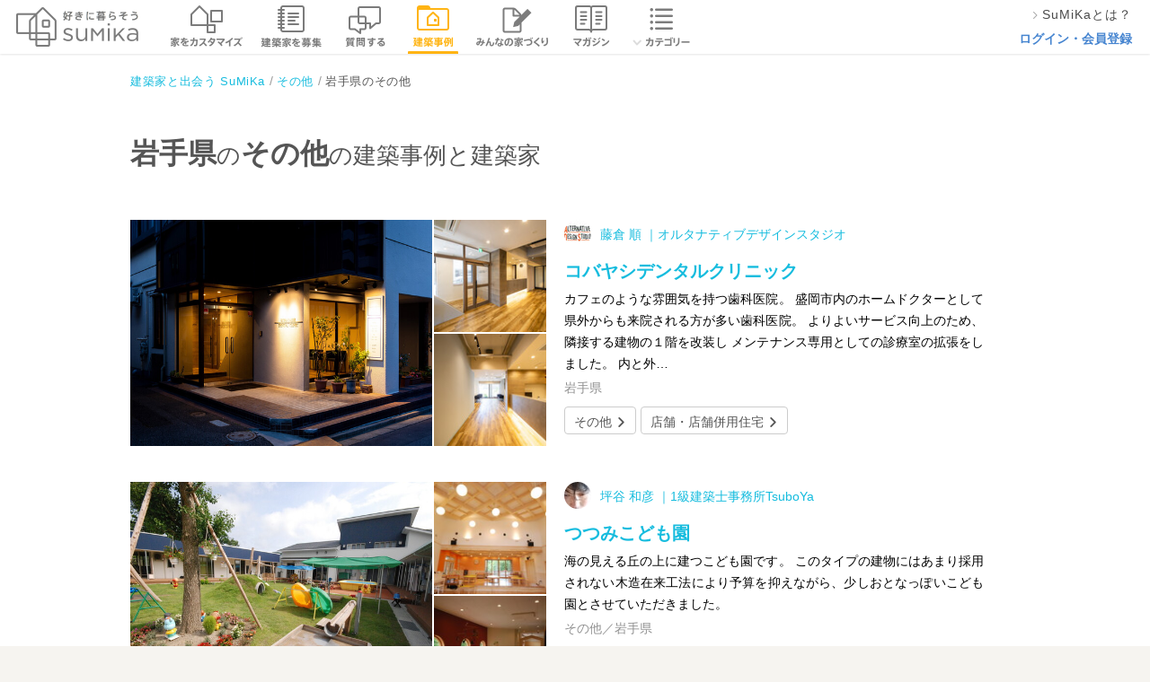

--- FILE ---
content_type: text/html; charset=utf-8
request_url: https://sumika.me/works/iwate/other
body_size: 122451
content:
<!DOCTYPE html><html lang="ja"><head><script>(function(w,d,s,l,i){w[l]=w[l]||[];w[l].push({'gtm.start':
new Date().getTime(),event:'gtm.js'});var f=d.getElementsByTagName(s)[0],
j=d.createElement(s),dl=l!='dataLayer'?'&l='+l:'';j.async=true;j.src=
'https://www.googletagmanager.com/gtm.js?id='+i+dl;f.parentNode.insertBefore(j,f);
})(window,document,'script','dataLayer','GTM-M9XFK7M');</script><meta charset="utf-8" /><meta content="IE=edge,chrome=1" http-equiv="X-UA-Compatible" /><meta content="width=device-width" name="viewport" /><title>岩手県のその他の建築事例と建築家 | SuMiKa | 建築家・工務店との家づくりを無料でサポート</title>
<meta name="description" content="岩手県のその他の建築事例。SuMiKaは、自分らしく好きに暮らしていくための継続的な家づくりをサポートします。専門家・建築家を募集し、ゼロから設計を依頼することもできます。">
<meta name="keywords" content="スミカ, sumika,建築家,スマートメイド,戸建,平屋"><meta content="株式会社サムシング" name="author" /><link href="/favicon.ico" rel="shortcut icon" type="image/vnd.microsoft.icon" /><link href="/favicon.ico" rel="icon" type="image/vnd.microsoft.icon" /><link href="/apple-touch-icon.png" rel="apple-touch-icon" /><meta content="" property="og:type" /><meta content="岩手県のその他の建築事例と建築家 | SuMiKa" property="og:title" /><meta content="https://d2qb28mc7jnx9d.cloudfront.nethttps://d2qb28mc7jnx9d.cloudfront.net/assets/common/facebook-ogpsd3.png" property="og:image" /><meta content="https://sumika.me/works/iwate/other" property="og:url" /><meta content="岩手県のその他の建築事例。SuMiKaは、自分らしく好きに暮らしていくための継続的な家づくりをサポートします。専門家・建築家を募集し、ゼロから設計を依頼することもできます。" property="og:description" /><meta content="256167771210253" property="fb:app_id" /><meta content="summary_large_image" name="twitter:card" /><link rel="stylesheet" media="all" href="https://d2qb28mc7jnx9d.cloudfront.net/assets/header/pc/header-navigation.css" />
<link rel="stylesheet" media="all" href="https://d2qb28mc7jnx9d.cloudfront.net/assets/pc/all.css" />
<link rel="stylesheet" media="all" href="https://d2qb28mc7jnx9d.cloudfront.net/assets/jquery.ui.autocomplete.css" /><script src="https://d2qb28mc7jnx9d.cloudfront.net/assets/application_init.js"></script><meta name="csrf-param" content="authenticity_token" />
<meta name="csrf-token" content="B453orf7L_-64UMT13ocdswkOvxChu5BI014qRcFwvjJquypYK5oBGymDmwBAPHwFRyMEYg3UeO_eUicgtR3Gg" /></head><body><div id="fb-root"></div><div class="headerArea"><div class="headerArea__logoArea"><a class="headerArea__logoArea__linkArea" href="/"><img class="headerArea__logoArea__linkArea__image" alt="建築家と家づくり 好きに暮らそう SuMiKa" src="https://d2qb28mc7jnx9d.cloudfront.net/assets/pc/sprites/header/shared/gnav_top_user_pro.png" /></a></div><ul class="headerArea__navigationArea"><li class="headerArea__navigationArea__menu--menu_smartmade"><a class="headerArea__navigationArea__menu__imageArea" href="/smartmade"><span class="headerArea__navigationArea__menu__imageArea"><img class="headerArea__navigationArea__menu__imageArea__image" alt="スマートメイド住宅で家をカスタマイズ" src="https://d2qb28mc7jnx9d.cloudfront.net/assets/pc/sprites/header/shared/gnav_smartmade.png" /></span></a></li><li class="headerArea__navigationArea__menu--menu_project"><a class="headerArea__navigationArea__menu__imageArea" href="/jobs"><span class="headerArea__navigationArea__menu__imageArea"><img class="headerArea__navigationArea__menu__imageArea__image" alt="建築家を募集" src="https://d2qb28mc7jnx9d.cloudfront.net/assets/pc/sprites/header/user/gnav_project.png" /></span></a></li><li class="headerArea__navigationArea__menu--menu_communication"><a class="headerArea__navigationArea__menu__imageArea" href="/seek_advices"><span class="headerArea__navigationArea__menu__imageArea"><img class="headerArea__navigationArea__menu__imageArea__image" alt="建築家に質問する" src="https://d2qb28mc7jnx9d.cloudfront.net/assets/pc/sprites/header/user/gnav_qa.png" /></span></a></li><li class="headerArea__navigationArea__menu--menu_work"><a class="headerArea__navigationArea__menu__imageArea" href="/search/work"><span class="headerArea__navigationArea__menu__imageArea--status_selected"><img class="headerArea__navigationArea__menu__imageArea__image" alt="建築事例" src="https://d2qb28mc7jnx9d.cloudfront.net/assets/pc/sprites/header/user/gnav_works.png" /></span></a></li><li class="headerArea__navigationArea__menu--menu_notes"><a class="headerArea__navigationArea__menu__imageArea" href="/notes"><span class="headerArea__navigationArea__menu__imageArea"><img class="headerArea__navigationArea__menu__imageArea__image" alt="みんなの家づくり" src="https://d2qb28mc7jnx9d.cloudfront.net/assets/pc/sprites/header/shared/gnav_notes.png" /></span></a></li><li class="headerArea__navigationArea__menu--menu_magazine"><a class="headerArea__navigationArea__menu__imageArea" href="/magazines"><span class="headerArea__navigationArea__menu__imageArea"><img class="headerArea__navigationArea__menu__imageArea__image" alt="マガジン" src="https://d2qb28mc7jnx9d.cloudfront.net/assets/pc/sprites/header/user/gnav_magazine.png" /></span></a></li><li class="headerArea__navigationArea__menu--menu_category has_dropdown"><a class="headerArea__navigationArea__menu__imageArea" href="/category"><span class="headerArea__navigationArea__menu__imageArea"><img class="headerArea__navigationArea__menu__imageArea__image" alt="カテゴリー" src="https://d2qb28mc7jnx9d.cloudfront.net/assets/pc/sprites/header/shared/pc_gnav_category.png" /></span></a><div class="sub_menu"><div class="sub_menu__wrapper"><ul class="sub_menu__wrapper__menu"><li class="sub_menu__wrapper__menu__item"><a class="sub_menu__wrapper__menu__item__link" onclick="ga('send', 'event', 'global-navi', 'click', 'pc_kodate', 1, {'nonInteraction': 1});" href="/category/%E6%96%B0%E7%AF%89%E6%88%B8%E5%BB%BA%E3%81%A6">新築戸建て</a></li><li class="sub_menu__wrapper__menu__item"><a class="sub_menu__wrapper__menu__item__link" onclick="ga('send', 'event', 'global-navi', 'click', 'pc_chuko_kodate', 1, {'nonInteraction': 1});" href="/category/%E4%B8%AD%E5%8F%A4%E6%88%B8%E5%BB%BA%E3%81%A6">中古戸建て</a></li><li class="sub_menu__wrapper__menu__item"><a class="sub_menu__wrapper__menu__item__link" onclick="ga('send', 'event', 'global-navi', 'click', 'pc_chuko_mansion', 1, {'nonInteraction': 1});" href="/category/%E4%B8%AD%E5%8F%A4%E3%83%9E%E3%83%B3%E3%82%B7%E3%83%A7%E3%83%B3">中古マンション</a></li><li class="sub_menu__wrapper__menu__item"><a class="sub_menu__wrapper__menu__item__link" onclick="ga('send', 'event', 'global-navi', 'click', 'pc_renovation', 1, {'nonInteraction': 1});" href="/category/%E3%83%AA%E3%83%8E%E3%83%99%E3%83%BC%E3%82%B7%E3%83%A7%E3%83%B3">リノベーション</a></li><li class="sub_menu__wrapper__menu__item"><a class="sub_menu__wrapper__menu__item__link" onclick="ga('send', 'event', 'global-navi', 'click', 'pc_setsubi', 1, {'nonInteraction': 1});" href="/category/%E6%B0%B4%E3%81%BE%E3%82%8F%E3%82%8A%E8%A8%AD%E5%82%99">水まわり設備</a></li><li class="sub_menu__wrapper__menu__item"><a class="sub_menu__wrapper__menu__item__link" onclick="ga('send', 'event', 'global-navi', 'click', 'pc_interior', 1, {'nonInteraction': 1});" href="/category/%E3%82%A4%E3%83%B3%E3%83%86%E3%83%AA%E3%82%A2">インテリア</a></li><li class="sub_menu__wrapper__menu__item"><a class="sub_menu__wrapper__menu__item__link" onclick="ga('send', 'event', 'global-navi', 'click', 'pc_nisetai', 1, {'nonInteraction': 1});" href="/category/%E4%BA%8C%E4%B8%96%E5%B8%AF%E3%83%BB%E4%B8%89%E4%B8%96%E5%B8%AF">二世帯・三世帯</a></li><li class="sub_menu__wrapper__menu__item"><a class="sub_menu__wrapper__menu__item__link" onclick="ga('send', 'event', 'global-navi', 'click', 'pc_diy', 1, {'nonInteraction': 1});" href="/category/DIY">DIY</a></li><li class="sub_menu__wrapper__menu__item"><a class="sub_menu__wrapper__menu__item__link" onclick="ga('send', 'event', 'global-navi', 'click', 'pc_taishin', 1, {'nonInteraction': 1});" href="/category/%E8%80%90%E9%9C%87%E8%A3%9C%E5%BC%B7">耐震補強</a></li><li class="sub_menu__wrapper__menu__item"><a class="sub_menu__wrapper__menu__item__link" onclick="ga('send', 'event', 'global-navi', 'click', 'pc_dannetsu', 1, {'nonInteraction': 1});" href="/category/%E6%96%AD%E7%86%B1%E3%83%BB%E6%B0%97%E5%AF%86">断熱・気密</a></li></ul><ul class="sub_menu__wrapper__menu"><li class="sub_menu__wrapper__menu__item"><a class="sub_menu__wrapper__menu__item__link" onclick="ga('send', 'event', 'global-navi', 'click', 'pc_compact', 1, {'nonInteraction': 1});" href="/category/%E3%82%B3%E3%83%B3%E3%83%91%E3%82%AF%E3%83%88%E4%BD%8F%E5%AE%85%E3%83%BB%E7%8B%AD%E5%B0%8F%E4%BD%8F%E5%AE%85">コンパクト住宅・狭小住宅</a></li><li class="sub_menu__wrapper__menu__item"><a class="sub_menu__wrapper__menu__item__link" onclick="ga('send', 'event', 'global-navi', 'click', 'pc_lowcost', 1, {'nonInteraction': 1});" href="/category/%E3%83%AD%E3%83%BC%E3%82%B3%E3%82%B9%E3%83%88%E4%BD%8F%E5%AE%85">ローコスト住宅</a></li><li class="sub_menu__wrapper__menu__item"><a class="sub_menu__wrapper__menu__item__link" onclick="ga('send', 'event', 'global-navi', 'click', 'pc_hiraya', 1, {'nonInteraction': 1});" href="/category/%E5%B9%B3%E5%B1%8B">平屋</a></li><li class="sub_menu__wrapper__menu__item"><a class="sub_menu__wrapper__menu__item__link" onclick="ga('send', 'event', 'global-navi', 'click', 'pc_shop', 1, {'nonInteraction': 1});" href="/category/%E5%BA%97%E8%88%97%E3%83%BB%E5%BA%97%E8%88%97%E4%BD%B5%E7%94%A8%E4%BD%8F%E5%AE%85">店舗・店舗併用住宅</a></li><li class="sub_menu__wrapper__menu__item"><a class="sub_menu__wrapper__menu__item__link" onclick="ga('send', 'event', 'global-navi', 'click', 'pc_garage', 1, {'nonInteraction': 1});" href="/category/%E3%82%AC%E3%83%AC%E3%83%BC%E3%82%B8%E3%83%BB%E3%82%AC%E3%83%AC%E3%83%BC%E3%82%B8%E3%83%8F%E3%82%A6%E3%82%B9">ガレージ・ガレージハウス</a></li><li class="sub_menu__wrapper__menu__item"><a class="sub_menu__wrapper__menu__item__link" onclick="ga('send', 'event', 'global-navi', 'click', 'pc_koya', 1, {'nonInteraction': 1});" href="/category/%E5%B0%8F%E5%B1%8B%E3%83%BB%E9%9B%A2%E3%82%8C">小屋・離れ</a></li><li class="sub_menu__wrapper__menu__item"><a class="sub_menu__wrapper__menu__item__link" onclick="ga('send', 'event', 'global-navi', 'click', 'pc_natural', 1, {'nonInteraction': 1});" href="/category/%E8%87%AA%E7%84%B6%E7%B4%A0%E6%9D%90">自然素材</a></li><li class="sub_menu__wrapper__menu__item"><a class="sub_menu__wrapper__menu__item__link" onclick="ga('send', 'event', 'global-navi', 'click', 'pc_pet', 1, {'nonInteraction': 1});" href="/category/%E3%83%9A%E3%83%83%E3%83%88%E3%81%A8%E6%9A%AE%E3%82%89%E3%81%99">ペットと暮らす</a></li><li class="sub_menu__wrapper__menu__item"><a class="sub_menu__wrapper__menu__item__link" onclick="ga('send', 'event', 'global-navi', 'click', 'pc_chintai', 1, {'nonInteraction': 1});" href="/category/%E8%B3%83%E8%B2%B8%E3%83%BB%E6%B0%91%E6%B3%8A">賃貸・民泊</a></li><li class="sub_menu__wrapper__menu__item"><a class="sub_menu__wrapper__menu__item__link" onclick="ga('send', 'event', 'global-navi', 'click', 'pc_atelier', 1, {'nonInteraction': 1});" href="/category/%E3%82%A2%E3%83%88%E3%83%AA%E3%82%A8">アトリエ</a></li></ul></div><div class="category_list_link"><a onclick="ga('send', 'event', 'global-navi', 'click', 'pc_more', 1, {'nonInteraction': 1});" href="/category">もっと見る</a></div></div></li></ul><ul class="headerArea__aside--role_guest"><li class="headerArea__aside--role_guest__menu"><div class="headerArea__aside--role_guest__menu__linkArea"><a class="linkArea--used_proSignUp" href="https://sumika.me/about_sumika"><img class="linkArea--used_proSignUp__image" src="https://d2qb28mc7jnx9d.cloudfront.net/assets/pc/common/gnav_forward2.png" /><div class="linkArea--used_proSignUp__text">SuMiKaとは？</div></a></div></li><li class="headerArea__aside--role_guest__menu"><div class="headerArea__aside--role_guest__menu__linkArea"><a class="headerArea__aside--role_guest__menu__linkArea__link" href="/sign_in?redirect=on">ログイン・会員登録</a></div></li></ul></div><div class="guest_works_pref_category" id="container"><script>$(function() {
  return SuMiKa.flash.initialize();
});
</script><div class="breadCrumbList"><ul class="breadCrumbList__linkList" itemscope="" itemtype="http://schema.org/BreadcrumbList"><li class="breadCrumbList__linkList__linkArea" itemprop="itemListElement" itemscope="" itemtype="http://schema.org/ListItem"><a class="breadCrumbList__linkList__linkArea__link--list_first" href="/" itemprop="item" itemscope="" itemtype="http://schema.org/Thing"><span itemprop="name">建築家と出会う SuMiKa</span></a><meta content="1" itemprop="position" /></li><li class="breadCrumbList__linkList__linkArea" itemprop="itemListElement" itemscope="" itemtype="http://schema.org/ListItem"><a class="breadCrumbList__linkList__linkArea__link" href="/category/%E3%81%9D%E3%81%AE%E4%BB%96" itemprop="item" itemscope="" itemtype="http://schema.org/Thing"><span itemprop="name">その他</span></a><meta content="2" itemprop="position" /></li><li class="breadCrumbList__linkList__linkArea" itemprop="itemListElement" itemscope="" itemtype="http://schema.org/ListItem"><span class="breadCrumbList__linkList__linkArea__link--list_currentPage" itemprop="name">岩手県のその他</span><meta content="3" itemprop="position" /></li></ul></div><div class="section--layout_prefCategory"><h1 class="prefCategory__title"><span>岩手県</span>の<span>その他</span>の建築事例と建築家</h1><div class="shopList"><div class="shopList__single"><div class="shopList__single__thumbnails two-column"><a href="/works/eacd041276e1e699f6e7a84ee843e83e11ba21d7"><div class="thumbWrapper"><img itemprop="image" data-carrierwave-version-on-the-fly="https://d344sw01m9y5en.cloudfront.net/uploads/work_photo/resource/207902/w620xh412_6904606b-9688-461c-8e59-e5d48fe88558.jpg" src="https://d2qb28mc7jnx9d.cloudfront.net/images/transparent_2x2.png" /></div><div class="thumbWrapper"><img data-carrierwave-version-on-the-fly="https://d344sw01m9y5en.cloudfront.net/uploads/work_photo/resource/207903/w133xh133_c4005362-ce29-4a76-a091-ced0365b2c9c.jpg" src="https://d2qb28mc7jnx9d.cloudfront.net/images/transparent_2x2.png" /></div><div class="thumbWrapper"><img data-carrierwave-version-on-the-fly="https://d344sw01m9y5en.cloudfront.net/uploads/work_photo/resource/207904/w133xh133_00188777-7147-4a37-8e0c-52a39e73d50e.jpg" src="https://d2qb28mc7jnx9d.cloudfront.net/images/transparent_2x2.png" /></div></a></div><div class="shopList__single__contents"><a class="shopList__single__contents__avatarTitle" href="/pro/profile/ads-japan/works"><div class="shopList__single__contents__avatarTitle__avatar"><img alt="オルタナティブデザインスタジオのプロフィール写真" data-carrierwave-version-on-the-fly="https://d344sw01m9y5en.cloudfront.net/uploads/photo_of_pro_profile/resource/186352/w30xh30_620fa78a-11ce-4424-936b-a8b7fd4bc42e.jpg" src="https://d2qb28mc7jnx9d.cloudfront.net/images/transparent_2x2.png" /></div><div class="shopList__single__contents__avatarTitle__title">藤倉 順 ｜オルタナティブデザインスタジオ</div></a><a href="/works/eacd041276e1e699f6e7a84ee843e83e11ba21d7"><div class="shopList__single__contents__subTitle">コバヤシデンタルクリニック</div></a><p class="shopList__single__contents__description">カフェのような雰囲気を持つ歯科医院。

盛岡市内のホームドクターとして
県外からも来院される方が多い歯科医院。
よりよいサービス向上のため、隣接する建物の１階を改装し
メンテナンス専用としての診療室の拡張をしました。

内と外…</p><div class="shopList__single__contents__priceDetails"><span class="shopList__single__contents__priceDetails__price"></span><span class="shopList__single__contents__priceDetails__area">岩手県</span></div><div class="shopList__single__contents__tags"><a class="shopList__single__contents__tags__button" href="/category/%E3%81%9D%E3%81%AE%E4%BB%96">その他</a><a class="shopList__single__contents__tags__button" href="/category/%E5%BA%97%E8%88%97%E3%83%BB%E5%BA%97%E8%88%97%E4%BD%B5%E7%94%A8%E4%BD%8F%E5%AE%85">店舗・店舗併用住宅</a></div></div></div><div class="shopList__single"><div class="shopList__single__thumbnails two-column"><a href="/works/2c12a97aa5cba609fd60b77da623a4a2543473b2"><div class="thumbWrapper"><img itemprop="image" data-carrierwave-version-on-the-fly="https://d344sw01m9y5en.cloudfront.net/uploads/work_photo/resource/201688/w620xh412_9e01858b-7c63-47e6-a49a-0bf71d878ace.JPG" src="https://d2qb28mc7jnx9d.cloudfront.net/images/transparent_2x2.png" /></div><div class="thumbWrapper"><img data-carrierwave-version-on-the-fly="https://d344sw01m9y5en.cloudfront.net/uploads/work_photo/resource/201689/w133xh133_8de5bc61-9ad0-4cbf-b53d-9bdb926ca19e.jpg" src="https://d2qb28mc7jnx9d.cloudfront.net/images/transparent_2x2.png" /></div><div class="thumbWrapper"><img data-carrierwave-version-on-the-fly="https://d344sw01m9y5en.cloudfront.net/uploads/work_photo/resource/201690/w133xh133_5fb83750-5327-4eef-981c-d8aa5cf07660.JPG" src="https://d2qb28mc7jnx9d.cloudfront.net/images/transparent_2x2.png" /></div></a></div><div class="shopList__single__contents"><a class="shopList__single__contents__avatarTitle" href="/pro_profiles/6ec6af3e720fe99a93f2ce214b32877f51293312/works"><div class="shopList__single__contents__avatarTitle__avatar"><img alt="1級建築士事務所TsuboYaのプロフィール写真" data-carrierwave-version-on-the-fly="https://d344sw01m9y5en.cloudfront.net/uploads/photo_of_pro_profile/resource/43075/w30xh30_f1fc0f92-68e2-443d-968a-6b41c202dd7a.JPG" src="https://d2qb28mc7jnx9d.cloudfront.net/images/transparent_2x2.png" /></div><div class="shopList__single__contents__avatarTitle__title">坪谷 和彦 ｜1級建築士事務所TsuboYa</div></a><a href="/works/2c12a97aa5cba609fd60b77da623a4a2543473b2"><div class="shopList__single__contents__subTitle">つつみこども園</div></a><p class="shopList__single__contents__description">海の見える丘の上に建つこども園です。
このタイプの建物にはあまり採用されない木造在来工法により予算を抑えながら、少しおとなっぽいこども園とさせていただきました。
</p><div class="shopList__single__contents__priceDetails"><span class="shopList__single__contents__priceDetails__price"></span><span class="shopList__single__contents__priceDetails__area">その他／岩手県</span></div><div class="shopList__single__contents__tags"><a class="shopList__single__contents__tags__button" href="/category/%E3%81%9D%E3%81%AE%E4%BB%96">その他</a><a class="shopList__single__contents__tags__button" href="/category/%E5%B9%B3%E5%B1%8B">平屋</a><a class="shopList__single__contents__tags__button" href="/category/%E3%83%AD%E3%83%BC%E3%82%B3%E3%82%B9%E3%83%88%E4%BD%8F%E5%AE%85">ローコスト住宅</a><a class="shopList__single__contents__tags__button" href="/category/%E3%82%A4%E3%83%B3%E3%83%86%E3%83%AA%E3%82%A2">インテリア</a></div></div></div><div class="shopList__single"><div class="shopList__single__thumbnails two-column"><a href="/works/6f5c9bd1610a3b2fe48479766fe81b697e75045f"><div class="thumbWrapper"><img itemprop="image" data-carrierwave-version-on-the-fly="https://d344sw01m9y5en.cloudfront.net/uploads/work_photo/resource/192489/w620xh412_5ee22e76-610a-4faf-bef7-92511ee6902a.jpg" src="https://d2qb28mc7jnx9d.cloudfront.net/images/transparent_2x2.png" /></div><div class="thumbWrapper"><img data-carrierwave-version-on-the-fly="https://d344sw01m9y5en.cloudfront.net/uploads/work_photo/resource/192490/w133xh133_c43d4109-0554-480c-a344-0f446ee37813.jpg" src="https://d2qb28mc7jnx9d.cloudfront.net/images/transparent_2x2.png" /></div><div class="thumbWrapper"><img data-carrierwave-version-on-the-fly="https://d344sw01m9y5en.cloudfront.net/uploads/work_photo/resource/192491/w133xh133_ff392381-8ac8-4967-9271-8e856d5c06ca.jpg" src="https://d2qb28mc7jnx9d.cloudfront.net/images/transparent_2x2.png" /></div></a></div><div class="shopList__single__contents"><a class="shopList__single__contents__avatarTitle" href="/pro/profile/igarchitects/works"><div class="shopList__single__contents__avatarTitle__avatar"><img alt="IGArchitects一級建築士事務所のプロフィール写真" data-carrierwave-version-on-the-fly="https://d344sw01m9y5en.cloudfront.net/uploads/photo_of_pro_profile/resource/188642/w30xh30_7254792d-4900-4b10-a969-536b956012b6.jpg" src="https://d2qb28mc7jnx9d.cloudfront.net/images/transparent_2x2.png" /></div><div class="shopList__single__contents__avatarTitle__title">五十嵐理人 ｜IGArchitects一級建築士事務所</div></a><a href="/works/6f5c9bd1610a3b2fe48479766fe81b697e75045f"><div class="shopList__single__contents__subTitle">超ローコストオフィス</div></a><p class="shopList__single__contents__description">北国のオフィスの計画。
まちの構成そのままに、建物は間口が狭く、奥に細長い形をしていた。
当初からかなり予算の厳しい計画で、空間すべての改修は困難を極めたが、
寒冷地で断熱は欠かせないため、必然的に改修範囲を限定することになった。
…</p><div class="shopList__single__contents__priceDetails"><span class="shopList__single__contents__priceDetails__price">価格：400万円以上〜500万円未満</span><span class="shopList__single__contents__priceDetails__area">その他／岩手県</span></div><div class="shopList__single__contents__tags"><a class="shopList__single__contents__tags__button" href="/category/%E3%81%9D%E3%81%AE%E4%BB%96">その他</a><a class="shopList__single__contents__tags__button" href="/category/%E3%82%AA%E3%83%95%E3%82%A3%E3%82%B9%E3%83%BB%E3%82%AA%E3%83%95%E3%82%A3%E3%82%B9%E4%BD%B5%E7%94%A8%E4%BD%8F%E5%AE%85">オフィス・オフィス併用住宅</a><a class="shopList__single__contents__tags__button" href="/category/%E3%82%A4%E3%83%B3%E3%83%86%E3%83%AA%E3%82%A2">インテリア</a><a class="shopList__single__contents__tags__button" href="/category/%E3%83%AD%E3%83%BC%E3%82%B3%E3%82%B9%E3%83%88%E4%BD%8F%E5%AE%85">ローコスト住宅</a></div></div></div><div class="shopList__single"><div class="shopList__single__thumbnails two-column"><a href="/works/b4e2cbdf5dd2386466e8e43aa4f162874addbc8e"><div class="thumbWrapper"><img itemprop="image" data-carrierwave-version-on-the-fly="https://d344sw01m9y5en.cloudfront.net/uploads/work_photo/resource/191480/w620xh412_bb7f82e9-64fd-44f3-a393-8c2d3ce166a5.jpg" src="https://d2qb28mc7jnx9d.cloudfront.net/images/transparent_2x2.png" /></div><div class="thumbWrapper"><img data-carrierwave-version-on-the-fly="https://d344sw01m9y5en.cloudfront.net/uploads/work_photo/resource/191481/w133xh133_c4a84e30-ac3e-4940-85bf-692f586da1b3.jpg" src="https://d2qb28mc7jnx9d.cloudfront.net/images/transparent_2x2.png" /></div><div class="thumbWrapper"><img data-carrierwave-version-on-the-fly="https://d344sw01m9y5en.cloudfront.net/uploads/work_photo/resource/191482/w133xh133_195d3f5f-78d1-4f09-8298-6a4c69036d10.jpg" src="https://d2qb28mc7jnx9d.cloudfront.net/images/transparent_2x2.png" /></div></a></div><div class="shopList__single__contents"><a class="shopList__single__contents__avatarTitle" href="/pro_profiles/6ec6af3e720fe99a93f2ce214b32877f51293312/works"><div class="shopList__single__contents__avatarTitle__avatar"><img alt="1級建築士事務所TsuboYaのプロフィール写真" data-carrierwave-version-on-the-fly="https://d344sw01m9y5en.cloudfront.net/uploads/photo_of_pro_profile/resource/43075/w30xh30_f1fc0f92-68e2-443d-968a-6b41c202dd7a.JPG" src="https://d2qb28mc7jnx9d.cloudfront.net/images/transparent_2x2.png" /></div><div class="shopList__single__contents__avatarTitle__title">坪谷 和彦 ｜1級建築士事務所TsuboYa</div></a><a href="/works/b4e2cbdf5dd2386466e8e43aa4f162874addbc8e"><div class="shopList__single__contents__subTitle">クラモト塗装店</div></a><p class="shopList__single__contents__description">ローコストでつくった作業場です。</p><div class="shopList__single__contents__priceDetails"><span class="shopList__single__contents__priceDetails__price">価格：2000万円以上〜2500万円未満</span><span class="shopList__single__contents__priceDetails__area">岩手県</span></div><div class="shopList__single__contents__tags"><a class="shopList__single__contents__tags__button" href="/category/%E3%81%9D%E3%81%AE%E4%BB%96">その他</a><a class="shopList__single__contents__tags__button" href="/category/%E3%82%A2%E3%83%88%E3%83%AA%E3%82%A8">アトリエ</a></div></div></div><div class="shopList__single"><div class="shopList__single__thumbnails two-column"><a href="/works/15977ba164efa232197a851f7107f564024daf32"><div class="thumbWrapper"><img itemprop="image" data-carrierwave-version-on-the-fly="https://d344sw01m9y5en.cloudfront.net/uploads/work_photo/resource/98126/w620xh412_426d7ab9-9140-4c74-910d-7e17ec24ca05.JPG" src="https://d2qb28mc7jnx9d.cloudfront.net/images/transparent_2x2.png" /></div><div class="thumbWrapper"><img data-carrierwave-version-on-the-fly="https://d344sw01m9y5en.cloudfront.net/uploads/work_photo/resource/98127/w133xh133_d1484bcc-64b5-4759-b900-69253ee2e3bf.JPG" src="https://d2qb28mc7jnx9d.cloudfront.net/images/transparent_2x2.png" /></div><div class="thumbWrapper"><img data-carrierwave-version-on-the-fly="https://d344sw01m9y5en.cloudfront.net/uploads/work_photo/resource/98128/w133xh133_e0c14a21-1c50-4525-ae12-b2e133ed10d9.JPG" src="https://d2qb28mc7jnx9d.cloudfront.net/images/transparent_2x2.png" /></div></a></div><div class="shopList__single__contents"><a class="shopList__single__contents__avatarTitle" href="/pro_profiles/6ec6af3e720fe99a93f2ce214b32877f51293312/works"><div class="shopList__single__contents__avatarTitle__avatar"><img alt="1級建築士事務所TsuboYaのプロフィール写真" data-carrierwave-version-on-the-fly="https://d344sw01m9y5en.cloudfront.net/uploads/photo_of_pro_profile/resource/43075/w30xh30_f1fc0f92-68e2-443d-968a-6b41c202dd7a.JPG" src="https://d2qb28mc7jnx9d.cloudfront.net/images/transparent_2x2.png" /></div><div class="shopList__single__contents__avatarTitle__title">坪谷 和彦 ｜1級建築士事務所TsuboYa</div></a><a href="/works/15977ba164efa232197a851f7107f564024daf32"><div class="shopList__single__contents__subTitle">おこめカフェ　灯</div></a><p class="shopList__single__contents__description">お米さんが運営するおにぎりカフェです。
</p><div class="shopList__single__contents__priceDetails"><span class="shopList__single__contents__priceDetails__price">価格：500万円以上〜700万円未満</span><span class="shopList__single__contents__priceDetails__area">岩手県</span></div><div class="shopList__single__contents__tags"><a class="shopList__single__contents__tags__button" href="/category/%E3%81%9D%E3%81%AE%E4%BB%96">その他</a><a class="shopList__single__contents__tags__button" href="/category/%E5%BA%97%E8%88%97%E3%83%BB%E5%BA%97%E8%88%97%E4%BD%B5%E7%94%A8%E4%BD%8F%E5%AE%85">店舗・店舗併用住宅</a><a class="shopList__single__contents__tags__button" href="/category/%E3%83%AA%E3%83%8E%E3%83%99%E3%83%BC%E3%82%B7%E3%83%A7%E3%83%B3">リノベーション</a></div></div></div><div class="shopList__single"><div class="shopList__single__thumbnails two-column"><a href="/works/9b692e0301b5fa40bf9c8ae6279f144be7826e45"><div class="thumbWrapper"><img alt="盛岡道又時計店" itemprop="image" data-carrierwave-version-on-the-fly="https://d344sw01m9y5en.cloudfront.net/uploads/work_photo/resource/39069/w620xh412_6b487799-d28f-4f9e-b404-1be5ede738ab.jpg" src="https://d2qb28mc7jnx9d.cloudfront.net/images/transparent_2x2.png" /></div><div class="thumbWrapper"><img alt="" data-carrierwave-version-on-the-fly="https://d344sw01m9y5en.cloudfront.net/uploads/work_photo/resource/39070/w133xh133_d5e9b708-5b70-4f0c-9cb7-fc54eab285c3.jpg" src="https://d2qb28mc7jnx9d.cloudfront.net/images/transparent_2x2.png" /></div><div class="thumbWrapper"><img alt="" data-carrierwave-version-on-the-fly="https://d344sw01m9y5en.cloudfront.net/uploads/work_photo/resource/39071/w133xh133_6c376496-71bb-4e50-8597-6c3d30df7d6f.jpg" src="https://d2qb28mc7jnx9d.cloudfront.net/images/transparent_2x2.png" /></div></a></div><div class="shopList__single__contents"><a class="shopList__single__contents__avatarTitle" href="/pro_profiles/687640f558eddf9d5bdedd136644545c776b90ad/works"><div class="shopList__single__contents__avatarTitle__avatar"><img alt="有限会社アーキシップ一級建築士事務所のプロフィール写真" data-carrierwave-version-on-the-fly="https://d344sw01m9y5en.cloudfront.net/uploads/photo_of_pro_profile/resource/39039/w30xh30_fcaad7b7-1a7c-474f-96fd-d6cbdb48ecf4.jpg" src="https://d2qb28mc7jnx9d.cloudfront.net/images/transparent_2x2.png" /></div><div class="shopList__single__contents__avatarTitle__title">大牟礼 真 ｜有限会社アーキシップ一級建築士事務所</div></a><a href="/works/9b692e0301b5fa40bf9c8ae6279f144be7826e45"><div class="shopList__single__contents__subTitle">盛岡道又時計店</div></a><p class="shopList__single__contents__description">岩手盛岡の中心街区に面する時計宝飾の老舗の全面リニューアル・増築計画。
商店街区の端緒的位置にある為、控えめながら全面に空地を儲けかつピケットパーク的なものも控えて街区に潤いとゆとりも持たせている。
外装はコールテン鋼加工で時間をとめる…</p><div class="shopList__single__contents__priceDetails"><span class="shopList__single__contents__priceDetails__price">価格：5000万円以上</span><span class="shopList__single__contents__priceDetails__area">岩手県</span></div><div class="shopList__single__contents__tags"><a class="shopList__single__contents__tags__button" href="/category/%E3%81%9D%E3%81%AE%E4%BB%96">その他</a><a class="shopList__single__contents__tags__button" href="/category/%E5%BA%97%E8%88%97%E3%83%BB%E5%BA%97%E8%88%97%E4%BD%B5%E7%94%A8%E4%BD%8F%E5%AE%85">店舗・店舗併用住宅</a><a class="shopList__single__contents__tags__button" href="/category/%E3%83%AA%E3%83%8E%E3%83%99%E3%83%BC%E3%82%B7%E3%83%A7%E3%83%B3">リノベーション</a></div></div></div></div><h2 class="prefCategory__title"><span>その他</span>の新着建築事例</h2><div class="shopList"><div class="shopList__single"><div class="shopList__single__thumbnails two-column"><a href="/works/01ae27dd120294c3c7b7c16f1ff5c5050b2f6d90"><div class="thumbWrapper"><img itemprop="image" data-carrierwave-version-on-the-fly="https://d344sw01m9y5en.cloudfront.net/uploads/work_photo/resource/248293/w620xh412_f63dfaaa-91d4-4b9e-abaa-c7b9789fa3d5.JPG" src="https://d2qb28mc7jnx9d.cloudfront.net/images/transparent_2x2.png" /></div><div class="thumbWrapper"><img data-carrierwave-version-on-the-fly="https://d344sw01m9y5en.cloudfront.net/uploads/work_photo/resource/248294/w133xh133_00d5b6db-4675-4d3a-9dc4-99ed8c7a62f8.jpeg" src="https://d2qb28mc7jnx9d.cloudfront.net/images/transparent_2x2.png" /></div><div class="thumbWrapper"><img data-carrierwave-version-on-the-fly="https://d344sw01m9y5en.cloudfront.net/uploads/work_photo/resource/248295/w133xh133_f73ccf46-1c10-4b3d-b1a0-384bddb44574.jpeg" src="https://d2qb28mc7jnx9d.cloudfront.net/images/transparent_2x2.png" /></div></a></div><div class="shopList__single__contents"><a href="/works/01ae27dd120294c3c7b7c16f1ff5c5050b2f6d90"><div class="shopList__single__contents__subTitle">にぎわいに溶け込む、モダンな居酒屋</div></a><p class="shopList__single__contents__description">駅の近くで、多くの人が集うにぎやかな居酒屋。

その空気感を損なわずに、モダンなデザインを静かに溶け込ませることを目指した。

にぎわいを生むために要素は多く取り込みつつ、全体が雑多にならないよう、線と面の整理を行う。

色味は…</p><div class="shopList__single__contents__priceDetails"><span class="shopList__single__contents__priceDetails__area">50㎡〜100㎡未満／愛知県</span></div><div class="shopList__single__contents__tags"><a class="shopList__single__contents__tags__button" href="/category/%E3%81%9D%E3%81%AE%E4%BB%96">その他</a><a class="shopList__single__contents__tags__button" href="/category/%E3%82%A4%E3%83%B3%E3%83%86%E3%83%AA%E3%82%A2">インテリア</a></div></div></div><div class="shopList__single"><div class="shopList__single__thumbnails two-column"><a href="/works/89e7e16cff43f60c038724b2467e15867a8b7f9f"><div class="thumbWrapper"><img itemprop="image" data-carrierwave-version-on-the-fly="https://d344sw01m9y5en.cloudfront.net/uploads/work_photo/resource/248265/w620xh412_f5f90a97-f2c8-4fb2-a0a9-e031d3b6ed30.jpg" src="https://d2qb28mc7jnx9d.cloudfront.net/images/transparent_2x2.png" /></div><div class="thumbWrapper"><img data-carrierwave-version-on-the-fly="https://d344sw01m9y5en.cloudfront.net/uploads/work_photo/resource/248266/w133xh133_f4c75c10-a346-4c6b-8337-7cc2c3951867.jpg" src="https://d2qb28mc7jnx9d.cloudfront.net/images/transparent_2x2.png" /></div><div class="thumbWrapper"><img data-carrierwave-version-on-the-fly="https://d344sw01m9y5en.cloudfront.net/uploads/work_photo/resource/248267/w133xh133_264c0ed6-bc6d-4a31-99d5-095123d4789f.jpg" src="https://d2qb28mc7jnx9d.cloudfront.net/images/transparent_2x2.png" /></div></a></div><div class="shopList__single__contents"><a href="/works/89e7e16cff43f60c038724b2467e15867a8b7f9f"><div class="shopList__single__contents__subTitle">Panasonic HomeArchi project</div></a><p class="shopList__single__contents__description">パナソニックの照明器具「HomeArchi」シリーズにおける、新開発のライン照明のコンセプトを体現する空間デザインの提案プロジェクトでした。

最終的には完成した空間を撮影し、カタログに掲載されています。

プロジェクトは、コンセプ…</p><div class="shopList__single__contents__priceDetails"><span class="shopList__single__contents__priceDetails__area">大阪府</span></div><div class="shopList__single__contents__tags"><a class="shopList__single__contents__tags__button" href="/category/%E3%81%9D%E3%81%AE%E4%BB%96">その他</a><a class="shopList__single__contents__tags__button" href="/category/%E3%82%A4%E3%83%B3%E3%83%86%E3%83%AA%E3%82%A2">インテリア</a></div></div></div><div class="shopList__single"><div class="shopList__single__thumbnails two-column"><a href="/works/98b5b728a88e9dd2d366393c095928508d0781ab"><div class="thumbWrapper"><img itemprop="image" data-carrierwave-version-on-the-fly="https://d344sw01m9y5en.cloudfront.net/uploads/work_photo/resource/248221/w620xh412_6f87b94e-d6aa-40c1-9956-ac8960154557.jpg" src="https://d2qb28mc7jnx9d.cloudfront.net/images/transparent_2x2.png" /></div><div class="thumbWrapper"><img data-carrierwave-version-on-the-fly="https://d344sw01m9y5en.cloudfront.net/uploads/work_photo/resource/248222/w133xh133_6bd90d69-c745-4424-a306-4e255f481f55.jpg" src="https://d2qb28mc7jnx9d.cloudfront.net/images/transparent_2x2.png" /></div><div class="thumbWrapper"><img data-carrierwave-version-on-the-fly="https://d344sw01m9y5en.cloudfront.net/uploads/work_photo/resource/248223/w133xh133_4361b230-0381-45d0-bfac-7f0017ef5bf1.jpg" src="https://d2qb28mc7jnx9d.cloudfront.net/images/transparent_2x2.png" /></div></a></div><div class="shopList__single__contents"><a href="/works/98b5b728a88e9dd2d366393c095928508d0781ab"><div class="shopList__single__contents__subTitle">水まわりの専門店</div></a><p class="shopList__single__contents__description">倉庫の一角に、事務所と打合せスペースを区画分けして計画した事務所フルリノベーション。
内装は床・壁・天井共、合板仕上げに統一しています。

コミュニティスペースを設け、ワークショップ、小規模開催のセミナーなどで一般の方もご利用いただけ…</p><div class="shopList__single__contents__priceDetails"><span class="shopList__single__contents__priceDetails__area">福島県</span></div><div class="shopList__single__contents__tags"><a class="shopList__single__contents__tags__button" href="/category/%E3%81%9D%E3%81%AE%E4%BB%96">その他</a><a class="shopList__single__contents__tags__button" href="/category/%E5%BA%97%E8%88%97%E3%83%BB%E5%BA%97%E8%88%97%E4%BD%B5%E7%94%A8%E4%BD%8F%E5%AE%85">店舗・店舗併用住宅</a></div></div></div><div class="shopList__single"><div class="shopList__single__thumbnails two-column"><a href="/works/64c8c28058dbc08ac3bb266ed92b5c18665d8563"><div class="thumbWrapper"><img itemprop="image" data-carrierwave-version-on-the-fly="https://d344sw01m9y5en.cloudfront.net/uploads/work_photo/resource/248172/w620xh412_4b700e39-0100-40fb-bd65-984359096a05.JPG" src="https://d2qb28mc7jnx9d.cloudfront.net/images/transparent_2x2.png" /></div><div class="thumbWrapper"><img data-carrierwave-version-on-the-fly="https://d344sw01m9y5en.cloudfront.net/uploads/work_photo/resource/248173/w133xh133_a93dcc6c-9913-416a-aa12-55ed27aaaef0.JPG" src="https://d2qb28mc7jnx9d.cloudfront.net/images/transparent_2x2.png" /></div><div class="thumbWrapper"><img data-carrierwave-version-on-the-fly="https://d344sw01m9y5en.cloudfront.net/uploads/work_photo/resource/248174/w133xh133_5e32abd4-fb24-488a-a0db-10eb320f7784.JPG" src="https://d2qb28mc7jnx9d.cloudfront.net/images/transparent_2x2.png" /></div></a></div><div class="shopList__single__contents"><a href="/works/64c8c28058dbc08ac3bb266ed92b5c18665d8563"><div class="shopList__single__contents__subTitle">コラーレコーヒー</div></a><p class="shopList__single__contents__description">公共施設の中にあるコーヒー店舗のデザインです</p><div class="shopList__single__contents__priceDetails"><span class="shopList__single__contents__priceDetails__area">富山県</span></div><div class="shopList__single__contents__tags"><a class="shopList__single__contents__tags__button" href="/category/%E3%81%9D%E3%81%AE%E4%BB%96">その他</a><a class="shopList__single__contents__tags__button" href="/category/%E3%82%A4%E3%83%B3%E3%83%86%E3%83%AA%E3%82%A2">インテリア</a></div></div></div><div class="shopList__single"><div class="shopList__single__thumbnails two-column"><a href="/works/15a0e95ba300111acba4f66cb54ec201a15589e8"><div class="thumbWrapper"><img itemprop="image" data-carrierwave-version-on-the-fly="https://d344sw01m9y5en.cloudfront.net/uploads/work_photo/resource/248168/w620xh412_f2ba48ba-8302-4ef4-bdd3-dc501b201faa.JPG" src="https://d2qb28mc7jnx9d.cloudfront.net/images/transparent_2x2.png" /></div><div class="thumbWrapper"><img data-carrierwave-version-on-the-fly="https://d344sw01m9y5en.cloudfront.net/uploads/work_photo/resource/248169/w133xh133_e28564d3-a525-4b86-8091-a799561f71f4.JPG" src="https://d2qb28mc7jnx9d.cloudfront.net/images/transparent_2x2.png" /></div><div class="thumbWrapper"><img data-carrierwave-version-on-the-fly="https://d344sw01m9y5en.cloudfront.net/uploads/work_photo/resource/248170/w133xh133_c3a046b6-767b-4de5-9a06-e590224ad9f4.JPG" src="https://d2qb28mc7jnx9d.cloudfront.net/images/transparent_2x2.png" /></div></a></div><div class="shopList__single__contents"><a href="/works/15a0e95ba300111acba4f66cb54ec201a15589e8"><div class="shopList__single__contents__subTitle">MKRビル　リノベーション</div></a><p class="shopList__single__contents__description">オフィスビルのリノベーション計画です。
</p><div class="shopList__single__contents__priceDetails"><span class="shopList__single__contents__priceDetails__price">価格：1500万円以上〜2000万円未満</span><span class="shopList__single__contents__priceDetails__area">富山県</span></div><div class="shopList__single__contents__tags"><a class="shopList__single__contents__tags__button" href="/category/%E3%81%9D%E3%81%AE%E4%BB%96">その他</a><a class="shopList__single__contents__tags__button" href="/category/%E3%82%A4%E3%83%B3%E3%83%86%E3%83%AA%E3%82%A2">インテリア</a></div></div></div><div class="shopList__single"><div class="shopList__single__thumbnails two-column"><a href="/works/3fc31b8af3ec76eb3213f911b28e9535b92400cd"><div class="thumbWrapper"><img itemprop="image" data-carrierwave-version-on-the-fly="https://d344sw01m9y5en.cloudfront.net/uploads/work_photo/resource/248140/w620xh412_cd08f23c-6163-4796-8f76-cdade1bdb572.jpg" src="https://d2qb28mc7jnx9d.cloudfront.net/images/transparent_2x2.png" /></div><div class="thumbWrapper"><img data-carrierwave-version-on-the-fly="https://d344sw01m9y5en.cloudfront.net/uploads/work_photo/resource/248141/w133xh133_20b046b3-5af0-4a12-a362-677288f6e356.jpg" src="https://d2qb28mc7jnx9d.cloudfront.net/images/transparent_2x2.png" /></div><div class="thumbWrapper"><img data-carrierwave-version-on-the-fly="https://d344sw01m9y5en.cloudfront.net/uploads/work_photo/resource/248142/w133xh133_36eb4691-ee85-435d-af5a-f3c3be1299ee.jpg" src="https://d2qb28mc7jnx9d.cloudfront.net/images/transparent_2x2.png" /></div></a></div><div class="shopList__single__contents"><a href="/works/3fc31b8af3ec76eb3213f911b28e9535b92400cd"><div class="shopList__single__contents__subTitle">倉庫を活かしたリノベーションオフィス</div></a><p class="shopList__single__contents__description">緑豊かな場に本社工場を構えるタイルメーカー本社オフィスの改修計画である。建築主は「世界の街並みをより上質にしていきたい」と理念を掲げタイムレスな価値を追求したブランドの向上を目指されていた。ブランドイメージを体現し発信する、普遍的な美しさを…</p><div class="shopList__single__contents__priceDetails"><span class="shopList__single__contents__priceDetails__price">価格：5000万円以上</span><span class="shopList__single__contents__priceDetails__area">300㎡以上／岐阜県</span></div><div class="shopList__single__contents__tags"><a class="shopList__single__contents__tags__button" href="/category/%E3%81%9D%E3%81%AE%E4%BB%96">その他</a><a class="shopList__single__contents__tags__button" href="/category/%E3%82%AA%E3%83%95%E3%82%A3%E3%82%B9%E3%83%BB%E3%82%AA%E3%83%95%E3%82%A3%E3%82%B9%E4%BD%B5%E7%94%A8%E4%BD%8F%E5%AE%85">オフィス・オフィス併用住宅</a><a class="shopList__single__contents__tags__button" href="/category/%E8%87%AA%E7%84%B6%E7%B4%A0%E6%9D%90">自然素材</a><a class="shopList__single__contents__tags__button" href="/category/%E3%82%A4%E3%83%B3%E3%83%86%E3%83%AA%E3%82%A2">インテリア</a></div></div></div><div class="shopList__single"><div class="shopList__single__thumbnails two-column"><a href="/works/b63a58f53a1ea07f131bb1719d6654bbb9f9680c"><div class="thumbWrapper"><img itemprop="image" data-carrierwave-version-on-the-fly="https://d344sw01m9y5en.cloudfront.net/uploads/work_photo/resource/248103/w620xh412_d998963b-6f9c-4af9-913d-6a41111bf811.jpg" src="https://d2qb28mc7jnx9d.cloudfront.net/images/transparent_2x2.png" /></div><div class="thumbWrapper"><img data-carrierwave-version-on-the-fly="https://d344sw01m9y5en.cloudfront.net/uploads/work_photo/resource/248104/w133xh133_de560afd-5c1b-4552-8c75-4656806e4d7b.jpg" src="https://d2qb28mc7jnx9d.cloudfront.net/images/transparent_2x2.png" /></div><div class="thumbWrapper"><img data-carrierwave-version-on-the-fly="https://d344sw01m9y5en.cloudfront.net/uploads/work_photo/resource/248105/w133xh133_c7c2e7ce-0c03-4dc0-a6f5-cb96c985e188.jpg" src="https://d2qb28mc7jnx9d.cloudfront.net/images/transparent_2x2.png" /></div></a></div><div class="shopList__single__contents"><a href="/works/b63a58f53a1ea07f131bb1719d6654bbb9f9680c"><div class="shopList__single__contents__subTitle">トヨタカローラ秋田 秋田南店　〜車と木質空間〜</div></a><p class="shopList__single__contents__description">車のディーラーのほとんどは、石や金属を使ってシャープでハードな未来的なデザインが多いですね。

場所は秋田。

トヨタカローラ秋田の南店を設計するにあたって、秋田らしく、温かみのある優しい空間でお客様を包みたいと考えました。

…</p><div class="shopList__single__contents__priceDetails"><span class="shopList__single__contents__priceDetails__area">300㎡以上／その他／秋田県</span></div><div class="shopList__single__contents__tags"><a class="shopList__single__contents__tags__button" href="/category/%E3%81%9D%E3%81%AE%E4%BB%96">その他</a><a class="shopList__single__contents__tags__button" href="/category/%E3%82%AC%E3%83%AC%E3%83%BC%E3%82%B8%E3%83%BB%E3%82%AC%E3%83%AC%E3%83%BC%E3%82%B8%E3%83%8F%E3%82%A6%E3%82%B9">ガレージ・ガレージハウス</a><a class="shopList__single__contents__tags__button" href="/category/%E3%82%AA%E3%83%95%E3%82%A3%E3%82%B9%E3%83%BB%E3%82%AA%E3%83%95%E3%82%A3%E3%82%B9%E4%BD%B5%E7%94%A8%E4%BD%8F%E5%AE%85">オフィス・オフィス併用住宅</a><a class="shopList__single__contents__tags__button" href="/category/%E5%BA%97%E8%88%97%E3%83%BB%E5%BA%97%E8%88%97%E4%BD%B5%E7%94%A8%E4%BD%8F%E5%AE%85">店舗・店舗併用住宅</a></div></div></div><div class="shopList__single"><div class="shopList__single__thumbnails two-column"><a href="/works/de39674c451201ca05806164037b8bc096eb2e42"><div class="thumbWrapper"><img itemprop="image" data-carrierwave-version-on-the-fly="https://d344sw01m9y5en.cloudfront.net/uploads/work_photo/resource/248011/w620xh412_131616ae-c238-41a0-9a1f-a26be18dfc02.jpg" src="https://d2qb28mc7jnx9d.cloudfront.net/images/transparent_2x2.png" /></div><div class="thumbWrapper"><img data-carrierwave-version-on-the-fly="https://d344sw01m9y5en.cloudfront.net/uploads/work_photo/resource/248012/w133xh133_a4910268-7965-4807-92db-4aa0ac3f4e19.jpg" src="https://d2qb28mc7jnx9d.cloudfront.net/images/transparent_2x2.png" /></div><div class="thumbWrapper"><img data-carrierwave-version-on-the-fly="https://d344sw01m9y5en.cloudfront.net/uploads/work_photo/resource/248013/w133xh133_579f46fb-8750-4171-b88f-d899486b8591.jpg" src="https://d2qb28mc7jnx9d.cloudfront.net/images/transparent_2x2.png" /></div></a></div><div class="shopList__single__contents"><a href="/works/de39674c451201ca05806164037b8bc096eb2e42"><div class="shopList__single__contents__subTitle">秋田トヨペット　能代店　〜杉の柱林の下で〜</div></a><p class="shopList__single__contents__description">故郷に秋田トヨペットの能代店を設計しました。

能代は、かつて秋田杉を中心とした木材産業で盛えた街です。
そこで、カーディーラーを整備工場とショールームに分けることで、ショールームを木造で提案しました。
スパンを短くして梁背を抑える…</p><div class="shopList__single__contents__priceDetails"><span class="shopList__single__contents__priceDetails__price">価格：5000万円以上</span><span class="shopList__single__contents__priceDetails__area">300㎡以上／その他／秋田県</span></div><div class="shopList__single__contents__tags"><a class="shopList__single__contents__tags__button" href="/category/%E3%81%9D%E3%81%AE%E4%BB%96">その他</a><a class="shopList__single__contents__tags__button" href="/category/%E5%BA%97%E8%88%97%E3%83%BB%E5%BA%97%E8%88%97%E4%BD%B5%E7%94%A8%E4%BD%8F%E5%AE%85">店舗・店舗併用住宅</a><a class="shopList__single__contents__tags__button" href="/category/%E3%82%AC%E3%83%AC%E3%83%BC%E3%82%B8%E3%83%BB%E3%82%AC%E3%83%AC%E3%83%BC%E3%82%B8%E3%83%8F%E3%82%A6%E3%82%B9">ガレージ・ガレージハウス</a><a class="shopList__single__contents__tags__button" href="/category/%E3%82%AA%E3%83%95%E3%82%A3%E3%82%B9%E3%83%BB%E3%82%AA%E3%83%95%E3%82%A3%E3%82%B9%E4%BD%B5%E7%94%A8%E4%BD%8F%E5%AE%85">オフィス・オフィス併用住宅</a></div></div></div><div class="shopList__single"><div class="shopList__single__thumbnails two-column"><a href="/works/464a3245bd8155dae20a01b417655e9f7f430d4a"><div class="thumbWrapper"><img itemprop="image" data-carrierwave-version-on-the-fly="https://d344sw01m9y5en.cloudfront.net/uploads/work_photo/resource/247997/w620xh412_99d7c1fd-3a72-4755-a09a-ca5c9265e5bf.JPG" src="https://d2qb28mc7jnx9d.cloudfront.net/images/transparent_2x2.png" /></div><div class="thumbWrapper"><img data-carrierwave-version-on-the-fly="https://d344sw01m9y5en.cloudfront.net/uploads/work_photo/resource/247998/w133xh133_137c714f-dff4-49e7-ae72-05205cdcbc37.JPG" src="https://d2qb28mc7jnx9d.cloudfront.net/images/transparent_2x2.png" /></div><div class="thumbWrapper"><img data-carrierwave-version-on-the-fly="https://d344sw01m9y5en.cloudfront.net/uploads/work_photo/resource/247999/w133xh133_2c58fb73-a24a-47eb-b9d7-b03957cf42ce.JPG" src="https://d2qb28mc7jnx9d.cloudfront.net/images/transparent_2x2.png" /></div></a></div><div class="shopList__single__contents"><a href="/works/464a3245bd8155dae20a01b417655e9f7f430d4a"><div class="shopList__single__contents__subTitle">momi・kaede　〜線を点に分解する〜</div></a><p class="shopList__single__contents__description">SACLAB（サクラボ）が提案する新しいフェンスの在り方。

フェンスが線で構成していることに着目して、あらたに線を点の連続と捉え、点としてに分解することでフェンスの新しい提案をしました。

店の種類は、モミとカエデの２種。日本の山…</p><div class="shopList__single__contents__priceDetails"><span class="shopList__single__contents__priceDetails__price">価格：15万円以上〜20万円未満</span><span class="shopList__single__contents__priceDetails__area">50㎡未満／その他／東京都</span></div><div class="shopList__single__contents__tags"><a class="shopList__single__contents__tags__button" href="/category/%E3%81%9D%E3%81%AE%E4%BB%96">その他</a><a class="shopList__single__contents__tags__button" href="/category/%E3%82%A8%E3%82%AF%E3%82%B9%E3%83%86%E3%83%AA%E3%82%A2">エクステリア</a><a class="shopList__single__contents__tags__button" href="/category/%E5%BA%97%E8%88%97%E3%83%BB%E5%BA%97%E8%88%97%E4%BD%B5%E7%94%A8%E4%BD%8F%E5%AE%85">店舗・店舗併用住宅</a><a class="shopList__single__contents__tags__button" href="/category/%E3%82%AA%E3%83%95%E3%82%A3%E3%82%B9%E3%83%BB%E3%82%AA%E3%83%95%E3%82%A3%E3%82%B9%E4%BD%B5%E7%94%A8%E4%BD%8F%E5%AE%85">オフィス・オフィス併用住宅</a></div></div></div><div class="shopList__single"><div class="shopList__single__thumbnails two-column"><a href="/works/e369e17368a4d6de3668fb4a09d6851843f7e85c"><div class="thumbWrapper"><img itemprop="image" data-carrierwave-version-on-the-fly="https://d344sw01m9y5en.cloudfront.net/uploads/work_photo/resource/247972/w620xh412_1863f7b0-f951-447a-b5a7-1639d2e27666.jpg" src="https://d2qb28mc7jnx9d.cloudfront.net/images/transparent_2x2.png" /></div><div class="thumbWrapper"><img data-carrierwave-version-on-the-fly="https://d344sw01m9y5en.cloudfront.net/uploads/work_photo/resource/247973/w133xh133_d4deaf36-980a-4466-865d-dcfbeb040679.jpg" src="https://d2qb28mc7jnx9d.cloudfront.net/images/transparent_2x2.png" /></div><div class="thumbWrapper"><img data-carrierwave-version-on-the-fly="https://d344sw01m9y5en.cloudfront.net/uploads/work_photo/resource/247974/w133xh133_057ec280-e8b6-44fd-abee-05ffd16354a0.jpg" src="https://d2qb28mc7jnx9d.cloudfront.net/images/transparent_2x2.png" /></div></a></div><div class="shopList__single__contents"><a href="/works/e369e17368a4d6de3668fb4a09d6851843f7e85c"><div class="shopList__single__contents__subTitle">居酒屋 そらいろ</div></a><p class="shopList__single__contents__description">駅前の喧騒の中に、あたたかさを灯す場所。

居酒屋「そらいろ」は、
空間の表情を木質感のある落ち着いた雰囲気へと整えることで、
常連客だけでなく、幅広い世代が気兼ねなく集える場へと生まれ変わった。

素材のやわらかな表情が、人と…</p><div class="shopList__single__contents__priceDetails"><span class="shopList__single__contents__priceDetails__price">価格：700万円以上〜1000万円未満</span><span class="shopList__single__contents__priceDetails__area">50㎡〜100㎡未満／滋賀県</span></div><div class="shopList__single__contents__tags"><a class="shopList__single__contents__tags__button" href="/category/%E3%81%9D%E3%81%AE%E4%BB%96">その他</a><a class="shopList__single__contents__tags__button" href="/category/%E5%BA%97%E8%88%97%E3%83%BB%E5%BA%97%E8%88%97%E4%BD%B5%E7%94%A8%E4%BD%8F%E5%AE%85">店舗・店舗併用住宅</a><a class="shopList__single__contents__tags__button" href="/category/%E3%82%A4%E3%83%B3%E3%83%86%E3%83%AA%E3%82%A2">インテリア</a><a class="shopList__single__contents__tags__button" href="/category/%E8%87%AA%E7%84%B6%E7%B4%A0%E6%9D%90">自然素材</a></div></div></div><div class="shopList__single"><div class="shopList__single__thumbnails two-column"><a href="/works/14d9d64e99b53589349623a320bfa6e0341ca64b"><div class="thumbWrapper"><img itemprop="image" data-carrierwave-version-on-the-fly="https://d344sw01m9y5en.cloudfront.net/uploads/work_photo/resource/247940/w620xh412_3bb783cf-a469-434c-8493-ad115ec4303c.jpg" src="https://d2qb28mc7jnx9d.cloudfront.net/images/transparent_2x2.png" /></div><div class="thumbWrapper"><img data-carrierwave-version-on-the-fly="https://d344sw01m9y5en.cloudfront.net/uploads/work_photo/resource/247941/w133xh133_1dac622c-6c2b-4cb8-b6e6-573708914d6f.jpg" src="https://d2qb28mc7jnx9d.cloudfront.net/images/transparent_2x2.png" /></div><div class="thumbWrapper"><img data-carrierwave-version-on-the-fly="https://d344sw01m9y5en.cloudfront.net/uploads/work_photo/resource/247942/w133xh133_f88ff35d-5ab0-4de1-80ad-fe1c87f0d667.jpg" src="https://d2qb28mc7jnx9d.cloudfront.net/images/transparent_2x2.png" /></div></a></div><div class="shopList__single__contents"><a href="/works/14d9d64e99b53589349623a320bfa6e0341ca64b"><div class="shopList__single__contents__subTitle">信楽のスタジオ「ハレトツキ」</div></a><p class="shopList__single__contents__description">静謐な余白を楽しむ空間「ハレトツキ朝宮」
この場所は、わずか15坪の平屋建てに実現した、心と身体を調えるための小さな店舗です。日常の喧騒から離れ、立ち止まる「暇」と、自分自身と向き合うための「余白」を提供します。

建物は、徹底して削…</p><div class="shopList__single__contents__priceDetails"><span class="shopList__single__contents__priceDetails__price">価格：1500万円以上〜2000万円未満</span><span class="shopList__single__contents__priceDetails__area">50㎡未満／滋賀県</span></div><div class="shopList__single__contents__tags"><a class="shopList__single__contents__tags__button" href="/category/%E3%81%9D%E3%81%AE%E4%BB%96">その他</a><a class="shopList__single__contents__tags__button" href="/category/%E5%BA%97%E8%88%97%E3%83%BB%E5%BA%97%E8%88%97%E4%BD%B5%E7%94%A8%E4%BD%8F%E5%AE%85">店舗・店舗併用住宅</a><a class="shopList__single__contents__tags__button" href="/category/%E5%B9%B3%E5%B1%8B">平屋</a><a class="shopList__single__contents__tags__button" href="/category/%E3%82%A4%E3%83%B3%E3%83%86%E3%83%AA%E3%82%A2">インテリア</a></div></div></div><div class="shopList__single"><div class="shopList__single__thumbnails two-column"><a href="/works/12119604654d9132cebf886ed33423498a4a1dc4"><div class="thumbWrapper"><img itemprop="image" data-carrierwave-version-on-the-fly="https://d344sw01m9y5en.cloudfront.net/uploads/work_photo/resource/247820/w620xh412_9f3f752a-3fdd-4abc-977a-8a8791e788e7.jpg" src="https://d2qb28mc7jnx9d.cloudfront.net/images/transparent_2x2.png" /></div><div class="thumbWrapper"><img data-carrierwave-version-on-the-fly="https://d344sw01m9y5en.cloudfront.net/uploads/work_photo/resource/247821/w133xh133_0fc6cbf0-a9c8-4af0-9e4f-10abcf84d70a.jpg" src="https://d2qb28mc7jnx9d.cloudfront.net/images/transparent_2x2.png" /></div><div class="thumbWrapper"><img data-carrierwave-version-on-the-fly="https://d344sw01m9y5en.cloudfront.net/uploads/work_photo/resource/247822/w133xh133_876a73a6-d374-4400-90a7-e991d81ecd41.jpg" src="https://d2qb28mc7jnx9d.cloudfront.net/images/transparent_2x2.png" /></div></a></div><div class="shopList__single__contents"><a href="/works/12119604654d9132cebf886ed33423498a4a1dc4"><div class="shopList__single__contents__subTitle">道上のデイサービス</div></a><p class="shopList__single__contents__description">敷地は広島県福山市郊外の新興住宅地。周囲を個人住宅や集合住宅に囲まれ、東側以外の3面を道路に接する角地である。3方向道路という条件から、特徴的な開口部をもつ外観とすることで街との関係性を深め、福祉施設としての質を特徴付けることを考えた。建物…</p><div class="shopList__single__contents__priceDetails"><span class="shopList__single__contents__priceDetails__price">価格：5000万円以上</span><span class="shopList__single__contents__priceDetails__area">150㎡〜200㎡未満／広島県</span></div><div class="shopList__single__contents__tags"><a class="shopList__single__contents__tags__button" href="/category/%E3%81%9D%E3%81%AE%E4%BB%96">その他</a><a class="shopList__single__contents__tags__button" href="/category/%E8%87%AA%E7%84%B6%E7%B4%A0%E6%9D%90">自然素材</a><a class="shopList__single__contents__tags__button" href="/category/%E4%BB%8B%E8%AD%B7%E3%83%BB%E9%AB%98%E9%BD%A2%E8%80%85">介護・高齢者</a><a class="shopList__single__contents__tags__button" href="/category/%E3%82%A8%E3%82%AF%E3%82%B9%E3%83%86%E3%83%AA%E3%82%A2">エクステリア</a></div></div></div><div class="shopList__single"><div class="shopList__single__thumbnails two-column"><a href="/works/72ccac3c46db874c7ac4df04243a2c1c5ef897fb"><div class="thumbWrapper"><img itemprop="image" data-carrierwave-version-on-the-fly="https://d344sw01m9y5en.cloudfront.net/uploads/work_photo/resource/247776/w620xh412_723d8306-cff8-4ea9-a865-7944f51ba780.jpg" src="https://d2qb28mc7jnx9d.cloudfront.net/images/transparent_2x2.png" /></div><div class="thumbWrapper"><img data-carrierwave-version-on-the-fly="https://d344sw01m9y5en.cloudfront.net/uploads/work_photo/resource/247777/w133xh133_25185ece-6aa7-49f4-998b-9b769a42b0d0.jpg" src="https://d2qb28mc7jnx9d.cloudfront.net/images/transparent_2x2.png" /></div><div class="thumbWrapper"><img data-carrierwave-version-on-the-fly="https://d344sw01m9y5en.cloudfront.net/uploads/work_photo/resource/247778/w133xh133_7e82c5e1-074d-453f-b8be-050255fbe20f.jpg" src="https://d2qb28mc7jnx9d.cloudfront.net/images/transparent_2x2.png" /></div></a></div><div class="shopList__single__contents"><a href="/works/72ccac3c46db874c7ac4df04243a2c1c5ef897fb"><div class="shopList__single__contents__subTitle">目黒のジェラート店</div></a><p class="shopList__single__contents__description">素材に拘ったジェラート店の内装設計です。
狭小ですが、コンクリート打放しの綺麗な躯体、街に開かれたウッドデッキの共用部などポテンシャルの高いテナント区画で、ジェラートのように素材に向き合った内装設計にしたいと考えました。
メニューの掲示…</p><div class="shopList__single__contents__priceDetails"><span class="shopList__single__contents__priceDetails__area">東京都</span></div><div class="shopList__single__contents__tags"><a class="shopList__single__contents__tags__button" href="/category/%E3%81%9D%E3%81%AE%E4%BB%96">その他</a><a class="shopList__single__contents__tags__button" href="/category/%E5%BA%97%E8%88%97%E3%83%BB%E5%BA%97%E8%88%97%E4%BD%B5%E7%94%A8%E4%BD%8F%E5%AE%85">店舗・店舗併用住宅</a></div></div></div><div class="shopList__single"><div class="shopList__single__thumbnails two-column"><a href="/works/bde36a1d1f4271038a6e88b2495ba97bc8c08499"><div class="thumbWrapper"><img itemprop="image" data-carrierwave-version-on-the-fly="https://d344sw01m9y5en.cloudfront.net/uploads/work_photo/resource/247764/w620xh412_52b1ea8b-6daf-49dd-b264-708918cf4da7.jpg" src="https://d2qb28mc7jnx9d.cloudfront.net/images/transparent_2x2.png" /></div><div class="thumbWrapper"><img data-carrierwave-version-on-the-fly="https://d344sw01m9y5en.cloudfront.net/uploads/work_photo/resource/247765/w133xh133_041bb99d-16a4-4aff-b064-e69755cf9369.jpg" src="https://d2qb28mc7jnx9d.cloudfront.net/images/transparent_2x2.png" /></div><div class="thumbWrapper"><img data-carrierwave-version-on-the-fly="https://d344sw01m9y5en.cloudfront.net/uploads/work_photo/resource/247766/w133xh133_74b72888-172c-447b-b0c0-676ce44e76ab.jpg" src="https://d2qb28mc7jnx9d.cloudfront.net/images/transparent_2x2.png" /></div></a></div><div class="shopList__single__contents"><a href="/works/bde36a1d1f4271038a6e88b2495ba97bc8c08499"><div class="shopList__single__contents__subTitle">写真フレームの展示什器</div></a><p class="shopList__single__contents__description">写真プリントをテーマとしたポップアップストアの空間設計です。
写真に関する体験を日常で想起できるよう、家の中の居心地の良さを空間全体でデザインしました。
イベントスペースは美しい雪景色を望む大開口に面しています。会期中がクリスマス前であ…</p><div class="shopList__single__contents__priceDetails"><span class="shopList__single__contents__priceDetails__area">北海道</span></div><div class="shopList__single__contents__tags"><a class="shopList__single__contents__tags__button" href="/category/%E3%81%9D%E3%81%AE%E4%BB%96">その他</a><a class="shopList__single__contents__tags__button" href="/category/%E5%BA%97%E8%88%97%E3%83%BB%E5%BA%97%E8%88%97%E4%BD%B5%E7%94%A8%E4%BD%8F%E5%AE%85">店舗・店舗併用住宅</a></div></div></div><div class="shopList__single"><div class="shopList__single__thumbnails two-column"><a href="/works/bdc29276408d95ca726d9949b5914ba0ec987e19"><div class="thumbWrapper"><img itemprop="image" data-carrierwave-version-on-the-fly="https://d344sw01m9y5en.cloudfront.net/uploads/work_photo/resource/247733/w620xh412_dcbcb691-f582-46d1-bb46-dc04b8f50244.jpg" src="https://d2qb28mc7jnx9d.cloudfront.net/images/transparent_2x2.png" /></div><div class="thumbWrapper"><img data-carrierwave-version-on-the-fly="https://d344sw01m9y5en.cloudfront.net/uploads/work_photo/resource/247734/w133xh133_264d9277-52fe-4fb7-8d2d-d79e29c0128c.jpg" src="https://d2qb28mc7jnx9d.cloudfront.net/images/transparent_2x2.png" /></div><div class="thumbWrapper"><img data-carrierwave-version-on-the-fly="https://d344sw01m9y5en.cloudfront.net/uploads/work_photo/resource/247735/w133xh133_55710472-bceb-4fbe-a9ce-f021c84c0e6f.jpg" src="https://d2qb28mc7jnx9d.cloudfront.net/images/transparent_2x2.png" /></div></a></div><div class="shopList__single__contents"><a href="/works/bdc29276408d95ca726d9949b5914ba0ec987e19"><div class="shopList__single__contents__subTitle">芝真珠社屋新築工事</div></a><p class="shopList__single__contents__description">敷地は三ノ宮駅から徒歩5分の大通りから入ったビル群の密集地。敷地3面を狭隘な道路に囲まれた角地です。

様々なグレーの外皮とインテリアの白を垣間見せることで、
都市部の中での多様かつ雑多の中での美しさと
真珠を扱う会社様のアイデンテ…</p><div class="shopList__single__contents__priceDetails"><span class="shopList__single__contents__priceDetails__price">価格：5000万円以上</span><span class="shopList__single__contents__priceDetails__area">200㎡〜300㎡未満／その他／兵庫県</span></div><div class="shopList__single__contents__tags"><a class="shopList__single__contents__tags__button" href="/category/%E3%81%9D%E3%81%AE%E4%BB%96">その他</a><a class="shopList__single__contents__tags__button" href="/category/%E3%82%AA%E3%83%95%E3%82%A3%E3%82%B9%E3%83%BB%E3%82%AA%E3%83%95%E3%82%A3%E3%82%B9%E4%BD%B5%E7%94%A8%E4%BD%8F%E5%AE%85">オフィス・オフィス併用住宅</a></div></div></div><div class="shopList__single"><div class="shopList__single__thumbnails two-column"><a href="/works/472b64015d23b370be1b487dfee9b07745442f5a"><div class="thumbWrapper"><img itemprop="image" data-carrierwave-version-on-the-fly="https://d344sw01m9y5en.cloudfront.net/uploads/work_photo/resource/247666/w620xh412_350c227c-b8f3-4ef3-b7f1-ecb9934007a7.jpeg" src="https://d2qb28mc7jnx9d.cloudfront.net/images/transparent_2x2.png" /></div><div class="thumbWrapper"><img data-carrierwave-version-on-the-fly="https://d344sw01m9y5en.cloudfront.net/uploads/work_photo/resource/247667/w133xh133_9b40aa08-5a7f-4ec6-bf29-1f313e776137.jpg" src="https://d2qb28mc7jnx9d.cloudfront.net/images/transparent_2x2.png" /></div><div class="thumbWrapper"><img data-carrierwave-version-on-the-fly="https://d344sw01m9y5en.cloudfront.net/uploads/work_photo/resource/247668/w133xh133_0af204f7-2757-44f8-9de5-cdd492f09e82.jpg" src="https://d2qb28mc7jnx9d.cloudfront.net/images/transparent_2x2.png" /></div></a></div><div class="shopList__single__contents"><a href="/works/472b64015d23b370be1b487dfee9b07745442f5a"><div class="shopList__single__contents__subTitle">cobaco </div></a><p class="shopList__single__contents__description">『cobaco』
狭小敷地と狭小建物＝ミニマム・コンパクト
建物形態がマッチ箱や食パンみたいなことや
賃貸テナント=空箱を連想させることから
デザインコンセプトを「小箱」とした。
計画地より建物の名前は「cobaco sendag…</p><div class="shopList__single__contents__priceDetails"><span class="shopList__single__contents__priceDetails__price">価格：3500万円以上〜4000万円未満</span><span class="shopList__single__contents__priceDetails__area">50㎡〜100㎡未満／その他／東京都</span></div><div class="shopList__single__contents__tags"><a class="shopList__single__contents__tags__button" href="/category/%E3%81%9D%E3%81%AE%E4%BB%96">その他</a><a class="shopList__single__contents__tags__button" href="/category/%E5%BA%97%E8%88%97%E3%83%BB%E5%BA%97%E8%88%97%E4%BD%B5%E7%94%A8%E4%BD%8F%E5%AE%85">店舗・店舗併用住宅</a></div></div></div><div class="shopList__single"><div class="shopList__single__thumbnails two-column"><a href="/works/4a24f9e87cb010dd79aa6b35793358521b8f9861"><div class="thumbWrapper"><img itemprop="image" data-carrierwave-version-on-the-fly="https://d344sw01m9y5en.cloudfront.net/uploads/work_photo/resource/247539/w620xh412_1fb2b173-ffd3-4ff0-981c-4be7961fdf11.JPG" src="https://d2qb28mc7jnx9d.cloudfront.net/images/transparent_2x2.png" /></div><div class="thumbWrapper"><img data-carrierwave-version-on-the-fly="https://d344sw01m9y5en.cloudfront.net/uploads/work_photo/resource/247540/w133xh133_0b99bf92-ed7f-4375-a0e9-dd29b059fbbc.JPG" src="https://d2qb28mc7jnx9d.cloudfront.net/images/transparent_2x2.png" /></div><div class="thumbWrapper"><img data-carrierwave-version-on-the-fly="https://d344sw01m9y5en.cloudfront.net/uploads/work_photo/resource/247541/w133xh133_599fcd45-6e20-44b9-8db4-7cde1a0bb9b5.JPG" src="https://d2qb28mc7jnx9d.cloudfront.net/images/transparent_2x2.png" /></div></a></div><div class="shopList__single__contents"><a href="/works/4a24f9e87cb010dd79aa6b35793358521b8f9861"><div class="shopList__single__contents__subTitle">光桂寺　庫裏</div></a><p class="shopList__single__contents__description">福岡県小郡市に建つ浄土真宗の寺院・光桂寺の庫裏の建て替え計画。

旧庫裏の建物・設備の老朽化、昨今の寺離れという問題にどのように対応するか、計画は2015年から始まった。一般的には庫裏とは寺族の住居などを指すが、この建物は葬儀などの法要…</p><div class="shopList__single__contents__priceDetails"><span class="shopList__single__contents__priceDetails__price">価格：5000万円以上</span><span class="shopList__single__contents__priceDetails__area">300㎡以上／その他／福岡県</span></div><div class="shopList__single__contents__tags"><a class="shopList__single__contents__tags__button" href="/category/%E3%81%9D%E3%81%AE%E4%BB%96">その他</a><a class="shopList__single__contents__tags__button" href="/category/%E8%87%AA%E7%84%B6%E7%B4%A0%E6%9D%90">自然素材</a></div></div></div><div class="shopList__single"><div class="shopList__single__thumbnails two-column"><a href="/works/ac45b5055097bc75682290801d35b1cf1d5ca866"><div class="thumbWrapper"><img itemprop="image" data-carrierwave-version-on-the-fly="https://d344sw01m9y5en.cloudfront.net/uploads/work_photo/resource/247495/w620xh412_9e27e4c9-2421-43f7-baac-54df7103ef90.jpg" src="https://d2qb28mc7jnx9d.cloudfront.net/images/transparent_2x2.png" /></div><div class="thumbWrapper"><img data-carrierwave-version-on-the-fly="https://d344sw01m9y5en.cloudfront.net/uploads/work_photo/resource/247496/w133xh133_6669e514-1120-468c-8895-e3a8b6ca9bf4.jpg" src="https://d2qb28mc7jnx9d.cloudfront.net/images/transparent_2x2.png" /></div><div class="thumbWrapper"><img data-carrierwave-version-on-the-fly="https://d344sw01m9y5en.cloudfront.net/uploads/work_photo/resource/247497/w133xh133_6d308c0a-f041-4ce3-a5ed-4aa5995b764b.jpg" src="https://d2qb28mc7jnx9d.cloudfront.net/images/transparent_2x2.png" /></div></a></div><div class="shopList__single__contents"><a href="/works/ac45b5055097bc75682290801d35b1cf1d5ca866"><div class="shopList__single__contents__subTitle">豊島区共同住宅PJ（計画案）</div></a><p class="shopList__single__contents__description">豊島区の閑静な住宅地に計画中の３階建て約200㎡の共同住宅のプロジェクトです。
RC造3階建て＋地下１階で4戸計画しています。
都心立地で、落ち着いた周辺環境と調和するようモノトーンでマッスなボリュームを基調としつつ、階段を覆う木目調ル…</p><div class="shopList__single__contents__priceDetails"><span class="shopList__single__contents__priceDetails__price">価格：5000万円以上</span><span class="shopList__single__contents__priceDetails__area">200㎡〜300㎡未満／夫婦(子供あり)／東京都</span></div><div class="shopList__single__contents__tags"><a class="shopList__single__contents__tags__button" href="/category/%E3%81%9D%E3%81%AE%E4%BB%96">その他</a><a class="shopList__single__contents__tags__button" href="/category/%E8%B3%83%E8%B2%B8%E3%83%BB%E6%B0%91%E6%B3%8A">賃貸・民泊</a><a class="shopList__single__contents__tags__button" href="/category/%E3%82%B3%E3%83%B3%E3%83%91%E3%82%AF%E3%83%88%E4%BD%8F%E5%AE%85%E3%83%BB%E7%8B%AD%E5%B0%8F%E4%BD%8F%E5%AE%85">コンパクト住宅・狭小住宅</a><a class="shopList__single__contents__tags__button" href="/category/%E8%87%AA%E7%84%B6%E7%B4%A0%E6%9D%90">自然素材</a></div></div></div><div class="shopList__single"><div class="shopList__single__thumbnails two-column"><a href="/works/849e4ade13a888509ee929c9267e0d2dc4b5476d"><div class="thumbWrapper"><img itemprop="image" data-carrierwave-version-on-the-fly="https://d344sw01m9y5en.cloudfront.net/uploads/work_photo/resource/247481/w620xh412_3a418e5e-ac57-4e1f-b7ce-877ddf21c0d3.jpg" src="https://d2qb28mc7jnx9d.cloudfront.net/images/transparent_2x2.png" /></div><div class="thumbWrapper"><img data-carrierwave-version-on-the-fly="https://d344sw01m9y5en.cloudfront.net/uploads/work_photo/resource/247482/w133xh133_783b405a-1054-4be1-ab8c-4c4627818dc8.jpg" src="https://d2qb28mc7jnx9d.cloudfront.net/images/transparent_2x2.png" /></div><div class="thumbWrapper"><img data-carrierwave-version-on-the-fly="https://d344sw01m9y5en.cloudfront.net/uploads/work_photo/resource/247483/w133xh133_9152cb04-0467-48e3-b4cd-f5e77aa9c496.jpg" src="https://d2qb28mc7jnx9d.cloudfront.net/images/transparent_2x2.png" /></div></a></div><div class="shopList__single__contents"><a href="/works/849e4ade13a888509ee929c9267e0d2dc4b5476d"><div class="shopList__single__contents__subTitle">KAGUWA</div></a><p class="shopList__single__contents__description">KAGUWAは、香りを設計する建築として構想された。
茶葉が発酵という時間の作用を受け、静かな内部変化から豊かな香りを放つように、空間もまた、光と素材の呼吸の中で静かに立ち上がる。
目に見える形ではなく、感覚の層を編み上げることで体験を…</p><div class="shopList__single__contents__priceDetails"><span class="shopList__single__contents__priceDetails__price">価格：1500万円以上〜2000万円未満</span><span class="shopList__single__contents__priceDetails__area">東京都</span></div><div class="shopList__single__contents__tags"><a class="shopList__single__contents__tags__button" href="/category/%E3%81%9D%E3%81%AE%E4%BB%96">その他</a><a class="shopList__single__contents__tags__button" href="/category/%E5%BA%97%E8%88%97%E3%83%BB%E5%BA%97%E8%88%97%E4%BD%B5%E7%94%A8%E4%BD%8F%E5%AE%85">店舗・店舗併用住宅</a><a class="shopList__single__contents__tags__button" href="/category/%E3%82%A4%E3%83%B3%E3%83%86%E3%83%AA%E3%82%A2">インテリア</a><a class="shopList__single__contents__tags__button" href="/category/%E8%87%AA%E7%84%B6%E7%B4%A0%E6%9D%90">自然素材</a></div></div></div><div class="shopList__single"><div class="shopList__single__thumbnails two-column"><a href="/works/341751c3ad49f1b21a3de21a9fa40a910234cf30"><div class="thumbWrapper"><img itemprop="image" data-carrierwave-version-on-the-fly="https://d344sw01m9y5en.cloudfront.net/uploads/work_photo/resource/247449/w620xh412_06be5cf0-8f1e-430e-8259-d047030a0d32.jpg" src="https://d2qb28mc7jnx9d.cloudfront.net/images/transparent_2x2.png" /></div><div class="thumbWrapper"><img data-carrierwave-version-on-the-fly="https://d344sw01m9y5en.cloudfront.net/uploads/work_photo/resource/247450/w133xh133_b6db76ed-d710-4c1e-ba0c-3ade21864209.jpg" src="https://d2qb28mc7jnx9d.cloudfront.net/images/transparent_2x2.png" /></div><div class="thumbWrapper"><img data-carrierwave-version-on-the-fly="https://d344sw01m9y5en.cloudfront.net/uploads/work_photo/resource/247451/w133xh133_620fc37f-8175-44ee-93c0-086919274b37.jpg" src="https://d2qb28mc7jnx9d.cloudfront.net/images/transparent_2x2.png" /></div></a></div><div class="shopList__single__contents"><a href="/works/341751c3ad49f1b21a3de21a9fa40a910234cf30"><div class="shopList__single__contents__subTitle">MMC (Mountain Mover Cafe)</div></a><p class="shopList__single__contents__description">雲南の力強い土地の表情と、1杯のコーヒーに込められた繊細な味わい。
その両極の魅力を体感する場として、Mountain Mover Coffee の旗艦店 MMC(Mountain Mover Cafe)を設計しました。

場所は東京…</p><div class="shopList__single__contents__priceDetails"><span class="shopList__single__contents__priceDetails__price">価格：3500万円以上〜4000万円未満</span><span class="shopList__single__contents__priceDetails__area">50㎡〜100㎡未満／東京都</span></div><div class="shopList__single__contents__tags"><a class="shopList__single__contents__tags__button" href="/category/%E3%81%9D%E3%81%AE%E4%BB%96">その他</a><a class="shopList__single__contents__tags__button" href="/category/%E5%BA%97%E8%88%97%E3%83%BB%E5%BA%97%E8%88%97%E4%BD%B5%E7%94%A8%E4%BD%8F%E5%AE%85">店舗・店舗併用住宅</a></div></div></div><div class="see-more"><a class="button-round" href="/search/work/cb/4/m/card/s/recent">もっと見る</a></div></div></div><div class="section--layout_prefCategorySmartmade"><div class="section--layout_prefCategorySmartmade__inner"><div class="sumikaSmartMadeHeader"><div class="sumikaSmartMadeHeader__title"><h2>SuMiKaとは</h2></div><div class="sumikaSmartMadeHeader__details">家族の成長や環境の変化とともに住まい方も変わります。<br />家づくりにゴールはありません。竣工は終わりではなく始まりです。<br />新築住宅やリノベーションはもちろん、小さなリフォームや家具の造作、ガーデニングまで。<br />SuMiKaは、自分らしく好きに暮らしていくための「継続的な家づくり」をサポートします。</div><div class="sumikaSmartMadeHeader__picup">PICK UP</div><div class="sumikaSmartMadeHeader__subtitle">自分で住まいをカスタマイズ「スマートメイド住宅」</div></div><div class="sumikaSmartMade"><div class="sumikaSmartMade__inner"><div class="smartmadePrograms"><div class="smartmadePrograms__item js-smartmadeItem is-col-3"><div class="smartmadePrograms__item__inner"><div class="smartmadePrograms__item__inner__thumbnail"><img class="smartmadePrograms__item__inner__thumbnail__image" src="https://d2qb28mc7jnx9d.cloudfront.net/assets/front/category/product/pr_23_image.jpg" /></div><div class="smartmadePrograms__item__inner__detail"><div class="smartmadePrograms__item__inner__detail__developer"><img class="smartmadePrograms__item__inner__detail__developer__image" src="https://d2qb28mc7jnx9d.cloudfront.net/assets/front/category/product/pr_23_logo.png" /></div><h4 class="smartmadePrograms__item__inner__detail__title">mobile casa</h4><p class="smartmadePrograms__item__inner__detail__description">トレーラーハウス『mobile casa』は一時的な滞在用ではなく、移動と居住の両方をかなえる「家」として開発されました…</p><div class="smartmadePrograms__item__inner__detail__nav"><a class="smartmadePrograms__startButton" href="/smartmade/configurator/start?program_id=23">カスタマイズをはじめる</a></div></div></div></div><div class="smartmadePrograms__item js-smartmadeItem is-col-3"><div class="smartmadePrograms__item__inner"><div class="smartmadePrograms__item__inner__thumbnail"><img class="smartmadePrograms__item__inner__thumbnail__image" src="https://d2qb28mc7jnx9d.cloudfront.net/assets/front/category/product/pr_9_image.jpg" /></div><div class="smartmadePrograms__item__inner__detail"><div class="smartmadePrograms__item__inner__detail__developer"><img class="smartmadePrograms__item__inner__detail__developer__image" src="https://d2qb28mc7jnx9d.cloudfront.net/assets/front/category/product/pr_9_logo.png" /></div><h4 class="smartmadePrograms__item__inner__detail__title">casa cago </h4><p class="smartmadePrograms__item__inner__detail__description">高い建築費を払いながら、物置きと化す部屋がある。空いているのになぜか使われない場所がある。余計なものが多すぎる、これまで…</p><div class="smartmadePrograms__item__inner__detail__nav"><a class="smartmadePrograms__startButton" href="/smartmade/configurator/start?program_id=9">カスタマイズをはじめる</a></div></div></div></div><div class="smartmadePrograms__item js-smartmadeItem is-col-3"><div class="smartmadePrograms__item__inner"><div class="smartmadePrograms__item__inner__thumbnail"><img class="smartmadePrograms__item__inner__thumbnail__image" src="https://d2qb28mc7jnx9d.cloudfront.net/assets/front/category/product/pr_15_image.jpg" /></div><div class="smartmadePrograms__item__inner__detail"><div class="smartmadePrograms__item__inner__detail__developer"><img class="smartmadePrograms__item__inner__detail__developer__image" src="https://d2qb28mc7jnx9d.cloudfront.net/assets/front/category/product/pr_15_logo.png" /></div><h4 class="smartmadePrograms__item__inner__detail__title">casa cube</h4><p class="smartmadePrograms__item__inner__detail__description">2007年登場以来、四角い家の先駆けとして北は北海道、南は沖縄まで日本中で愛され続けているcasa cube。その秘密は…</p><div class="smartmadePrograms__item__inner__detail__nav"><a class="smartmadePrograms__startButton" href="/smartmade/configurator/start?program_id=15">カスタマイズをはじめる</a></div></div></div></div></div><div class="smartmadePrograms"><div class="smartmadePrograms__item js-smartmadeItem is-col-3"><div class="smartmadePrograms__item__inner"><div class="smartmadePrograms__item__inner__thumbnail"><img class="smartmadePrograms__item__inner__thumbnail__image" src="https://d2qb28mc7jnx9d.cloudfront.net/assets/front/category/product/pr_16_image.jpg" /></div><div class="smartmadePrograms__item__inner__detail"><div class="smartmadePrograms__item__inner__detail__developer"><img class="smartmadePrograms__item__inner__detail__developer__image" src="https://d2qb28mc7jnx9d.cloudfront.net/assets/front/category/product/pr_16_logo.png" /></div><h4 class="smartmadePrograms__item__inner__detail__title">casa rozzo</h4><p class="smartmadePrograms__item__inner__detail__description">&quot;シンプルな美しさの中に”あなたらしさ”が宿る家。Simple but yours 住む人&quot;らしさ”が、この家の主役です…</p><div class="smartmadePrograms__item__inner__detail__nav"><a class="smartmadePrograms__startButton" href="/smartmade/configurator/start?program_id=16">カスタマイズをはじめる</a></div></div></div></div><div class="smartmadePrograms__item js-smartmadeItem is-col-3"><div class="smartmadePrograms__item__inner"><div class="smartmadePrograms__item__inner__thumbnail"><img class="smartmadePrograms__item__inner__thumbnail__image" src="https://d2qb28mc7jnx9d.cloudfront.net/assets/front/category/product/pr_13_image.jpg" /></div><div class="smartmadePrograms__item__inner__detail"><div class="smartmadePrograms__item__inner__detail__developer"><img class="smartmadePrograms__item__inner__detail__developer__image" src="https://d2qb28mc7jnx9d.cloudfront.net/assets/front/category/product/pr_13_logo.png" /></div><h4 class="smartmadePrograms__item__inner__detail__title">casa cago -CABIN-</h4><p class="smartmadePrograms__item__inner__detail__description">高い建築費を払いながら、物置きと化す部屋がある。空いているのになぜか使われない場所がある。余計なものが多すぎる、これまで…</p><div class="smartmadePrograms__item__inner__detail__nav"><a class="smartmadePrograms__startButton" href="/smartmade/configurator/start?program_id=13">カスタマイズをはじめる</a></div></div></div></div><div class="smartmadePrograms__item js-smartmadeItem is-col-3"><div class="smartmadePrograms__item__inner"><div class="smartmadePrograms__item__inner__thumbnail"><img class="smartmadePrograms__item__inner__thumbnail__image" src="https://d2qb28mc7jnx9d.cloudfront.net/assets/front/category/product/pr_14_image.jpg" /></div><div class="smartmadePrograms__item__inner__detail"><div class="smartmadePrograms__item__inner__detail__developer"><img class="smartmadePrograms__item__inner__detail__developer__image" src="https://d2qb28mc7jnx9d.cloudfront.net/assets/front/category/product/pr_14_logo.png" /></div><h4 class="smartmadePrograms__item__inner__detail__title">casa cago -CAFE-</h4><p class="smartmadePrograms__item__inner__detail__description">高い建築費を払いながら、物置きと化す部屋がある。空いているのになぜか使われない場所がある。余計なものが多すぎる、これまで…</p><div class="smartmadePrograms__item__inner__detail__nav"><a class="smartmadePrograms__startButton" href="/smartmade/configurator/start?program_id=14">カスタマイズをはじめる</a></div></div></div></div></div></div></div></div></div><div class="section--layout_areaCategories"><div class="prefCategoryArea"><div class="prefCategoryArea__title">他のエリアの「その他」の建築事例</div><div class="prefCategoryArea__areas"><div class="prefCategoryArea__areas__area"><div class="prefCategoryArea__areas__area__item"><a class="prefCategoryArea__areas__area__item_link" href="/works/all/other">全国</a></div></div><div class="prefCategoryArea__areas__areas__area"></div><div class="prefCategoryArea__areas__area__item"><a class="prefCategoryArea__areas__area__item_link" href="/works/hokkaido/other">北海道</a></div><div class="prefCategoryArea__areas__area__item"><a class="prefCategoryArea__areas__area__item_link" href="/works/aomori/other">青森県</a></div><div class="prefCategoryArea__areas__area__item"><a class="prefCategoryArea__areas__area__item_link" href="/works/iwate/other">岩手県</a></div><div class="prefCategoryArea__areas__area__item"><a class="prefCategoryArea__areas__area__item_link" href="/works/miyagi/other">宮城県</a></div><div class="prefCategoryArea__areas__area__item"><a class="prefCategoryArea__areas__area__item_link" href="/works/akita/other">秋田県</a></div><div class="prefCategoryArea__areas__area__item"><a class="prefCategoryArea__areas__area__item_link" href="/works/yamagata/other">山形県</a></div><div class="prefCategoryArea__areas__area__item"><a class="prefCategoryArea__areas__area__item_link" href="/works/fukushima/other">福島県</a></div><div class="prefCategoryArea__areas__areas__area"></div><div class="prefCategoryArea__areas__area__item"><a class="prefCategoryArea__areas__area__item_link" href="/works/ibaraki/other">茨城県</a></div><div class="prefCategoryArea__areas__area__item"><a class="prefCategoryArea__areas__area__item_link" href="/works/tochigi/other">栃木県</a></div><div class="prefCategoryArea__areas__area__item"><a class="prefCategoryArea__areas__area__item_link" href="/works/gunma/other">群馬県</a></div><div class="prefCategoryArea__areas__area__item"><a class="prefCategoryArea__areas__area__item_link" href="/works/saitama/other">埼玉県</a></div><div class="prefCategoryArea__areas__area__item"><a class="prefCategoryArea__areas__area__item_link" href="/works/chiba/other">千葉県</a></div><div class="prefCategoryArea__areas__area__item"><a class="prefCategoryArea__areas__area__item_link" href="/works/tokyo/other">東京都</a></div><div class="prefCategoryArea__areas__area__item"><a class="prefCategoryArea__areas__area__item_link" href="/works/kanagawa/other">神奈川県</a></div><div class="prefCategoryArea__areas__areas__area"></div><div class="prefCategoryArea__areas__area__item"><a class="prefCategoryArea__areas__area__item_link" href="/works/niigata/other">新潟県</a></div><div class="prefCategoryArea__areas__area__item"><a class="prefCategoryArea__areas__area__item_link" href="/works/toyama/other">富山県</a></div><div class="prefCategoryArea__areas__area__item"><a class="prefCategoryArea__areas__area__item_link" href="/works/ishikawa/other">石川県</a></div><div class="prefCategoryArea__areas__area__item"><a class="prefCategoryArea__areas__area__item_link" href="/works/fukui/other">福井県</a></div><div class="prefCategoryArea__areas__area__item"><a class="prefCategoryArea__areas__area__item_link" href="/works/yamanashi/other">山梨県</a></div><div class="prefCategoryArea__areas__area__item"><a class="prefCategoryArea__areas__area__item_link" href="/works/nagano/other">長野県</a></div><div class="prefCategoryArea__areas__areas__area"></div><div class="prefCategoryArea__areas__area__item"><a class="prefCategoryArea__areas__area__item_link" href="/works/gifu/other">岐阜県</a></div><div class="prefCategoryArea__areas__area__item"><a class="prefCategoryArea__areas__area__item_link" href="/works/shizuoka/other">静岡県</a></div><div class="prefCategoryArea__areas__area__item"><a class="prefCategoryArea__areas__area__item_link" href="/works/aichi/other">愛知県</a></div><div class="prefCategoryArea__areas__area__item"><a class="prefCategoryArea__areas__area__item_link" href="/works/mie/other">三重県</a></div><div class="prefCategoryArea__areas__areas__area"></div><div class="prefCategoryArea__areas__area__item"><a class="prefCategoryArea__areas__area__item_link" href="/works/shiga/other">滋賀県</a></div><div class="prefCategoryArea__areas__area__item"><a class="prefCategoryArea__areas__area__item_link" href="/works/kyoto/other">京都府</a></div><div class="prefCategoryArea__areas__area__item"><a class="prefCategoryArea__areas__area__item_link" href="/works/osaka/other">大阪府</a></div><div class="prefCategoryArea__areas__area__item"><a class="prefCategoryArea__areas__area__item_link" href="/works/hyogo/other">兵庫県</a></div><div class="prefCategoryArea__areas__area__item"><a class="prefCategoryArea__areas__area__item_link" href="/works/nara/other">奈良県</a></div><div class="prefCategoryArea__areas__area__item"><a class="prefCategoryArea__areas__area__item_link" href="/works/wakayama/other">和歌山県</a></div><div class="prefCategoryArea__areas__areas__area"></div><div class="prefCategoryArea__areas__area__item"><a class="prefCategoryArea__areas__area__item_link" href="/works/tottori/other">鳥取県</a></div><div class="prefCategoryArea__areas__area__item"><a class="prefCategoryArea__areas__area__item_link" href="/works/shimane/other">島根県</a></div><div class="prefCategoryArea__areas__area__item"><a class="prefCategoryArea__areas__area__item_link" href="/works/okayama/other">岡山県</a></div><div class="prefCategoryArea__areas__area__item"><a class="prefCategoryArea__areas__area__item_link" href="/works/hiroshima/other">広島県</a></div><div class="prefCategoryArea__areas__area__item"><a class="prefCategoryArea__areas__area__item_link" href="/works/yamaguchi/other">山口県</a></div><div class="prefCategoryArea__areas__areas__area"></div><div class="prefCategoryArea__areas__area__item no-link">徳島県</div><div class="prefCategoryArea__areas__area__item"><a class="prefCategoryArea__areas__area__item_link" href="/works/kagawa/other">香川県</a></div><div class="prefCategoryArea__areas__area__item"><a class="prefCategoryArea__areas__area__item_link" href="/works/ehime/other">愛媛県</a></div><div class="prefCategoryArea__areas__area__item"><a class="prefCategoryArea__areas__area__item_link" href="/works/kochi/other">高知県</a></div><div class="prefCategoryArea__areas__areas__area"></div><div class="prefCategoryArea__areas__area__item"><a class="prefCategoryArea__areas__area__item_link" href="/works/fukuoka/other">福岡県</a></div><div class="prefCategoryArea__areas__area__item"><a class="prefCategoryArea__areas__area__item_link" href="/works/saga/other">佐賀県</a></div><div class="prefCategoryArea__areas__area__item"><a class="prefCategoryArea__areas__area__item_link" href="/works/nagasaki/other">長崎県</a></div><div class="prefCategoryArea__areas__area__item"><a class="prefCategoryArea__areas__area__item_link" href="/works/kumamoto/other">熊本県</a></div><div class="prefCategoryArea__areas__area__item"><a class="prefCategoryArea__areas__area__item_link" href="/works/oita/other">大分県</a></div><div class="prefCategoryArea__areas__area__item"><a class="prefCategoryArea__areas__area__item_link" href="/works/miyazaki/other">宮崎県</a></div><div class="prefCategoryArea__areas__area__item"><a class="prefCategoryArea__areas__area__item_link" href="/works/kagoshima/other">鹿児島県</a></div><div class="prefCategoryArea__areas__area__item"><a class="prefCategoryArea__areas__area__item_link" href="/works/okinawa/other">沖縄県</a></div></div></div><div class="prefCategoryArea"><div class="prefCategoryArea__title">他のカテゴリーで絞り込む</div><div class="prefCategoryArea__categories"><div class="prefCategoryArea__categories__category"><div class="prefCategoryArea__categories__category__item"><a class="prefCategoryArea__categories__category__item__link" href="/works/iwate/kodate">新築戸建て</a></div><div class="prefCategoryArea__categories__category__item"><a class="prefCategoryArea__categories__category__item__link" href="/works/iwate/chuko_kodate">中古戸建て</a></div><div class="prefCategoryArea__categories__category__item"><a class="prefCategoryArea__categories__category__item__link" href="/works/iwate/chuko_mansion">中古マンション</a></div><div class="prefCategoryArea__categories__category__item"><a class="prefCategoryArea__categories__category__item__link" href="/works/iwate/renovation">リノベーション</a></div></div><div class="prefCategoryArea__categories__category"><div class="prefCategoryArea__categories__category__item no-link">水まわり設備</div><div class="prefCategoryArea__categories__category__item"><a class="prefCategoryArea__categories__category__item__link" href="/works/iwate/compact">コンパクト住宅・狭小住宅</a></div><div class="prefCategoryArea__categories__category__item"><a class="prefCategoryArea__categories__category__item__link" href="/works/iwate/hiraya">平屋</a></div><div class="prefCategoryArea__categories__category__item"><a class="prefCategoryArea__categories__category__item__link" href="/works/iwate/koya_lp">小屋・離れ</a></div></div><div class="prefCategoryArea__categories__category"><div class="prefCategoryArea__categories__category__item no-link">土間</div><div class="prefCategoryArea__categories__category__item"><a class="prefCategoryArea__categories__category__item__link" href="/works/iwate/shop">店舗・店舗併用住宅</a></div><div class="prefCategoryArea__categories__category__item"><a class="prefCategoryArea__categories__category__item__link" href="/works/iwate/office">オフィス・オフィス併用住宅</a></div><div class="prefCategoryArea__categories__category__item no-link">賃貸・民泊</div></div><div class="prefCategoryArea__categories__category"><div class="prefCategoryArea__categories__category__item"><a class="prefCategoryArea__categories__category__item__link" href="/works/iwate/atelier">アトリエ</a></div><div class="prefCategoryArea__categories__category__item no-link">ガレージ・ガレージハウス</div><div class="prefCategoryArea__categories__category__item"><a class="prefCategoryArea__categories__category__item__link" href="/works/iwate/interior">インテリア</a></div><div class="prefCategoryArea__categories__category__item"><a class="prefCategoryArea__categories__category__item__link" href="/works/iwate/exterior">エクステリア</a></div></div><div class="prefCategoryArea__categories__category"><div class="prefCategoryArea__categories__category__item no-link">二世帯・三世帯</div><div class="prefCategoryArea__categories__category__item no-link">介護・高齢者</div><div class="prefCategoryArea__categories__category__item"><a class="prefCategoryArea__categories__category__item__link" href="/works/iwate/pet">ペットと暮らす</a></div><div class="prefCategoryArea__categories__category__item no-link">増築・減築</div></div><div class="prefCategoryArea__categories__category"><div class="prefCategoryArea__categories__category__item"><a class="prefCategoryArea__categories__category__item__link" href="/works/iwate/natural">自然素材</a></div><div class="prefCategoryArea__categories__category__item"><a class="prefCategoryArea__categories__category__item__link" href="/works/iwate/kominka">古民家</a></div><div class="prefCategoryArea__categories__category__item"><a class="prefCategoryArea__categories__category__item__link" href="/works/iwate/diy">DIY</a></div><div class="prefCategoryArea__categories__category__item no-link">オール電化</div></div><div class="prefCategoryArea__categories__category"><div class="prefCategoryArea__categories__category__item no-link">太陽光・太陽熱</div><div class="prefCategoryArea__categories__category__item no-link">耐震補強</div><div class="prefCategoryArea__categories__category__item no-link">断熱・気密</div><div class="prefCategoryArea__categories__category__item no-link">収納充実</div></div><div class="prefCategoryArea__categories__category"><div class="prefCategoryArea__categories__category__item"><a class="prefCategoryArea__categories__category__item__link" href="/works/iwate/lowcost">ローコスト住宅</a></div><div class="prefCategoryArea__categories__category__item"><a class="prefCategoryArea__categories__category__item__link" href="/works/iwate/other">その他</a></div></div></div></div></div><script>$(function() {
  SuMiKa.carrierwaveVersionOnTheFly.initialize();
  return $('.js-smartmadeItem').on('click', function(ev) {
    return $('form', ev.currentTarget).submit();
  });
});
</script></div><div class="footer"><div class="footer__content"><div class="footer__content__category"><div class="footer__content__category__menuList"><div class="footer__content__category__menuList__title">SuMiKaについて</div><ul class="footer__content__category__menuList__list"><li class="footer__content__category__menuList__list__link"><a class="footer__content__category__menuList__list__link__text" href="https://sumika.me/about_sumika">SuMiKaとは？</a></li><li class="footer__content__category__menuList__list__link"><a class="footer__content__category__menuList__list__link__text" href="https://sumika.me/forpro">建築家・工務店・不動産会社の皆さまへ</a></li><li class="footer__content__category__menuList__list__link"><a class="footer__content__category__menuList__list__link__text" href="https://sumika.me/announcements">事務局からのお知らせ</a></li><li class="footer__content__category__menuList__list__link"><a class="footer__content__category__menuList__list__link__text" href="/congrats">ご成約プレゼントに応募する</a></li></ul></div><div class="footer__content__category__menuList"><div class="footer__content__category__menuList__title">SuMiKaを利用する</div><ul class="footer__content__category__menuList__list"><li class="footer__content__category__menuList__list__link"><a class="footer__content__category__menuList__list__link__text" href="https://sumika.me/users_to_sign_up">ユーザーとして登録</a></li><li class="footer__content__category__menuList__list__link"><a class="footer__content__category__menuList__list__link__text" href="https://sumika.me/pros_to_sign_up">専門家として登録</a></li><li class="footer__content__category__menuList__list__link"><a class="footer__content__category__menuList__list__link__text" href="https://sumika.me/users/sign_in">ユーザーとしてログイン</a></li><li class="footer__content__category__menuList__list__link"><a class="footer__content__category__menuList__list__link__text" href="https://sumika.me/pros/sign_in">専門家としてログイン</a></li></ul></div><div class="footer__content__category__menuList"><div class="footer__content__category__menuList__title">暮らしを考える<ul class="footer__content__category__menuList__list"><li class="footer__content__category__menuList__list__link"><a class="footer__content__category__menuList__list__link__text" href="/notes">みんなの家づくりノート</a></li><li class="footer__content__category__menuList__list__link"><a class="footer__content__category__menuList__list__link__text" href="/search/work">建築作品や施工事例</a></li><li class="footer__content__category__menuList__list__link"><a class="footer__content__category__menuList__list__link__text" href="https://sumika.me/koya">小屋市場</a></li><li class="footer__content__category__menuList__list__link"><a class="footer__content__category__menuList__list__link__text" href="/magazines">スミカマガジン</a></li></ul></div></div><div class="footer__content__category__menuList"><div class="footer__content__category__menuList__title">住まいをカスタマイズする</div><ul class="footer__content__category__menuList__list"><li class="footer__content__category__menuList__list__link"><a class="footer__content__category__menuList__list__link__text" href="/smartmade">スマートメイド住宅一覧</a></li><li class="footer__content__category__menuList__list__link"><a class="footer__content__category__menuList__list__link__text" href="/smartmade/programs/23">mobile casa（小屋）</a></li><li class="footer__content__category__menuList__list__link"><a class="footer__content__category__menuList__list__link__text" href="/smartmade/programs/9">casa cago （平屋）</a></li><li class="footer__content__category__menuList__list__link"><a class="footer__content__category__menuList__list__link__text" href="/smartmade/programs/15">casa cube（コンパクトハウス）</a></li><li class="footer__content__category__menuList__list__link"><a class="footer__content__category__menuList__list__link__text" href="/smartmade/programs/16">casa rozzo（コンパクトハウス）</a></li><li class="footer__content__category__menuList__list__link"><a class="footer__content__category__menuList__list__link__text" href="/smartmade/programs/13">casa cago -CABIN-（スモールハウス）</a></li><li class="footer__content__category__menuList__list__link"><a class="footer__content__category__menuList__list__link__text" href="/smartmade/programs/14">casa cago -CAFE-（平屋）</a></li></ul></div></div><div class="footer__content__category--column-middle"><div class="footer__content__category__menuList"><div class="footer__content__category__menuList__title">エリアから建築事例と建築家を探す</div><ul class="footer__content__category__menuList__list"><li class="footer__content__category__menuList__list__link"><ul class="footer__content__category__menuList__list__link__areaList"><li class="footer__content__category__menuList__list__link__areaList__activeAreaLink"><a class="footer__content__category__menuList__list__link__areaList__activeAreaLink__text--list_first" href="/works/hokkaido">北海道</a></li><li class="footer__content__category__menuList__list__link__areaList__activeAreaLink"><a class="footer__content__category__menuList__list__link__areaList__activeAreaLink__text" href="/works/aomori">青森県</a></li><li class="footer__content__category__menuList__list__link__areaList__activeAreaLink"><a class="footer__content__category__menuList__list__link__areaList__activeAreaLink__text" href="/works/iwate">岩手県</a></li><li class="footer__content__category__menuList__list__link__areaList__activeAreaLink"><a class="footer__content__category__menuList__list__link__areaList__activeAreaLink__text" href="/works/miyagi">宮城県</a></li><li class="footer__content__category__menuList__list__link__areaList__activeAreaLink"><a class="footer__content__category__menuList__list__link__areaList__activeAreaLink__text" href="/works/akita">秋田県</a></li><li class="footer__content__category__menuList__list__link__areaList__activeAreaLink"><a class="footer__content__category__menuList__list__link__areaList__activeAreaLink__text" href="/works/yamagata">山形県</a></li><li class="footer__content__category__menuList__list__link__areaList__activeAreaLink"><a class="footer__content__category__menuList__list__link__areaList__activeAreaLink__text" href="/works/fukushima">福島県</a></li></ul></li><li class="footer__content__category__menuList__list__link"><ul class="footer__content__category__menuList__list__link__areaList"><li class="footer__content__category__menuList__list__link__areaList__activeAreaLink"><a class="footer__content__category__menuList__list__link__areaList__activeAreaLink__text--list_first" href="/works/ibaraki">茨城県</a></li><li class="footer__content__category__menuList__list__link__areaList__activeAreaLink"><a class="footer__content__category__menuList__list__link__areaList__activeAreaLink__text" href="/works/tochigi">栃木県</a></li><li class="footer__content__category__menuList__list__link__areaList__activeAreaLink"><a class="footer__content__category__menuList__list__link__areaList__activeAreaLink__text" href="/works/gunma">群馬県</a></li><li class="footer__content__category__menuList__list__link__areaList__activeAreaLink"><a class="footer__content__category__menuList__list__link__areaList__activeAreaLink__text" href="/works/saitama">埼玉県</a></li><li class="footer__content__category__menuList__list__link__areaList__activeAreaLink"><a class="footer__content__category__menuList__list__link__areaList__activeAreaLink__text" href="/works/chiba">千葉県</a></li><li class="footer__content__category__menuList__list__link__areaList__activeAreaLink"><a class="footer__content__category__menuList__list__link__areaList__activeAreaLink__text" href="/works/tokyo">東京都</a></li><li class="footer__content__category__menuList__list__link__areaList__activeAreaLink"><a class="footer__content__category__menuList__list__link__areaList__activeAreaLink__text" href="/works/kanagawa">神奈川県</a></li></ul></li><li class="footer__content__category__menuList__list__link"><ul class="footer__content__category__menuList__list__link__areaList"><li class="footer__content__category__menuList__list__link__areaList__activeAreaLink"><a class="footer__content__category__menuList__list__link__areaList__activeAreaLink__text--list_first" href="/works/niigata">新潟県</a></li><li class="footer__content__category__menuList__list__link__areaList__activeAreaLink"><a class="footer__content__category__menuList__list__link__areaList__activeAreaLink__text" href="/works/toyama">富山県</a></li><li class="footer__content__category__menuList__list__link__areaList__activeAreaLink"><a class="footer__content__category__menuList__list__link__areaList__activeAreaLink__text" href="/works/ishikawa">石川県</a></li><li class="footer__content__category__menuList__list__link__areaList__activeAreaLink"><a class="footer__content__category__menuList__list__link__areaList__activeAreaLink__text" href="/works/fukui">福井県</a></li><li class="footer__content__category__menuList__list__link__areaList__activeAreaLink"><a class="footer__content__category__menuList__list__link__areaList__activeAreaLink__text" href="/works/yamanashi">山梨県</a></li><li class="footer__content__category__menuList__list__link__areaList__activeAreaLink"><a class="footer__content__category__menuList__list__link__areaList__activeAreaLink__text" href="/works/nagano">長野県</a></li></ul></li><li class="footer__content__category__menuList__list__link"><ul class="footer__content__category__menuList__list__link__areaList"><li class="footer__content__category__menuList__list__link__areaList__activeAreaLink"><a class="footer__content__category__menuList__list__link__areaList__activeAreaLink__text--list_first" href="/works/gifu">岐阜県</a></li><li class="footer__content__category__menuList__list__link__areaList__activeAreaLink"><a class="footer__content__category__menuList__list__link__areaList__activeAreaLink__text" href="/works/shizuoka">静岡県</a></li><li class="footer__content__category__menuList__list__link__areaList__activeAreaLink"><a class="footer__content__category__menuList__list__link__areaList__activeAreaLink__text" href="/works/aichi">愛知県</a></li><li class="footer__content__category__menuList__list__link__areaList__activeAreaLink"><a class="footer__content__category__menuList__list__link__areaList__activeAreaLink__text" href="/works/mie">三重県</a></li></ul></li><li class="footer__content__category__menuList__list__link"><ul class="footer__content__category__menuList__list__link__areaList"><li class="footer__content__category__menuList__list__link__areaList__activeAreaLink"><a class="footer__content__category__menuList__list__link__areaList__activeAreaLink__text--list_first" href="/works/shiga">滋賀県</a></li><li class="footer__content__category__menuList__list__link__areaList__activeAreaLink"><a class="footer__content__category__menuList__list__link__areaList__activeAreaLink__text" href="/works/kyoto">京都府</a></li><li class="footer__content__category__menuList__list__link__areaList__activeAreaLink"><a class="footer__content__category__menuList__list__link__areaList__activeAreaLink__text" href="/works/osaka">大阪府</a></li><li class="footer__content__category__menuList__list__link__areaList__activeAreaLink"><a class="footer__content__category__menuList__list__link__areaList__activeAreaLink__text" href="/works/hyogo">兵庫県</a></li><li class="footer__content__category__menuList__list__link__areaList__activeAreaLink"><a class="footer__content__category__menuList__list__link__areaList__activeAreaLink__text" href="/works/nara">奈良県</a></li><li class="footer__content__category__menuList__list__link__areaList__activeAreaLink"><a class="footer__content__category__menuList__list__link__areaList__activeAreaLink__text" href="/works/wakayama">和歌山県</a></li></ul></li><li class="footer__content__category__menuList__list__link"><ul class="footer__content__category__menuList__list__link__areaList"><li class="footer__content__category__menuList__list__link__areaList__activeAreaLink"><a class="footer__content__category__menuList__list__link__areaList__activeAreaLink__text--list_first" href="/works/tottori">鳥取県</a></li><li class="footer__content__category__menuList__list__link__areaList__activeAreaLink"><a class="footer__content__category__menuList__list__link__areaList__activeAreaLink__text" href="/works/shimane">島根県</a></li><li class="footer__content__category__menuList__list__link__areaList__activeAreaLink"><a class="footer__content__category__menuList__list__link__areaList__activeAreaLink__text" href="/works/okayama">岡山県</a></li><li class="footer__content__category__menuList__list__link__areaList__activeAreaLink"><a class="footer__content__category__menuList__list__link__areaList__activeAreaLink__text" href="/works/hiroshima">広島県</a></li><li class="footer__content__category__menuList__list__link__areaList__activeAreaLink"><a class="footer__content__category__menuList__list__link__areaList__activeAreaLink__text" href="/works/yamaguchi">山口県</a></li></ul></li><li class="footer__content__category__menuList__list__link"><ul class="footer__content__category__menuList__list__link__areaList"><li class="footer__content__category__menuList__list__link__areaList__activeAreaLink"><a class="footer__content__category__menuList__list__link__areaList__activeAreaLink__text--list_first" href="/works/tokushima">徳島県</a></li><li class="footer__content__category__menuList__list__link__areaList__activeAreaLink"><a class="footer__content__category__menuList__list__link__areaList__activeAreaLink__text" href="/works/kagawa">香川県</a></li><li class="footer__content__category__menuList__list__link__areaList__activeAreaLink"><a class="footer__content__category__menuList__list__link__areaList__activeAreaLink__text" href="/works/ehime">愛媛県</a></li><li class="footer__content__category__menuList__list__link__areaList__activeAreaLink"><a class="footer__content__category__menuList__list__link__areaList__activeAreaLink__text" href="/works/kochi">高知県</a></li></ul></li><li class="footer__content__category__menuList__list__link"><ul class="footer__content__category__menuList__list__link__areaList"><li class="footer__content__category__menuList__list__link__areaList__activeAreaLink"><a class="footer__content__category__menuList__list__link__areaList__activeAreaLink__text--list_first" href="/works/fukuoka">福岡県</a></li><li class="footer__content__category__menuList__list__link__areaList__activeAreaLink"><a class="footer__content__category__menuList__list__link__areaList__activeAreaLink__text" href="/works/saga">佐賀県</a></li><li class="footer__content__category__menuList__list__link__areaList__activeAreaLink"><a class="footer__content__category__menuList__list__link__areaList__activeAreaLink__text" href="/works/nagasaki">長崎県</a></li><li class="footer__content__category__menuList__list__link__areaList__activeAreaLink"><a class="footer__content__category__menuList__list__link__areaList__activeAreaLink__text" href="/works/kumamoto">熊本県</a></li><li class="footer__content__category__menuList__list__link__areaList__activeAreaLink"><a class="footer__content__category__menuList__list__link__areaList__activeAreaLink__text" href="/works/oita">大分県</a></li><li class="footer__content__category__menuList__list__link__areaList__activeAreaLink"><a class="footer__content__category__menuList__list__link__areaList__activeAreaLink__text" href="/works/miyazaki">宮崎県</a></li><li class="footer__content__category__menuList__list__link__areaList__activeAreaLink"><a class="footer__content__category__menuList__list__link__areaList__activeAreaLink__text" href="/works/kagoshima">鹿児島県</a></li></ul></li><li class="footer__content__category__menuList__list__link"><ul class="footer__content__category__menuList__list__link__areaList"><li class="footer__content__category__menuList__list__link__areaList__activeAreaLink"><a class="footer__content__category__menuList__list__link__areaList__activeAreaLink__text--list_first" href="/works/okinawa">沖縄県</a></li></ul></li></ul></div><div class="footer__content__category__menuList"><div class="footer__content__category__menuList__title">職種別に専門家を探す</div><ul class="footer__content__category__menuList__list"><li class="footer__content__category__menuList__list__link"><a class="footer__content__category__menuList__list__link__text" href="https://sumika.me/pros/role/architect">建築家・設計事務所を探す</a></li><li class="footer__content__category__menuList__list__link"><a class="footer__content__category__menuList__list__link__text" href="https://sumika.me/pros/role/contractor">工務店を探す</a></li><li class="footer__content__category__menuList__list__link"><a class="footer__content__category__menuList__list__link__text" href="https://sumika.me/pros/role/real-estate">不動産会社を探す</a></li></ul></div><div class="footer__content__category__menuList"><div class="footer__content__category__menuList__title">つくりたいものから専門家を探す</div><ul class="footer__content__category__menuList__list"><li class="footer__content__category__menuList__list__link"><a class="footer__content__category__menuList__list__link__text" href="https://sumika.me/jobs">専門家プロジェクト一覧</a></li><li class="footer__content__category__menuList__list__link"><a class="footer__content__category__menuList__list__link__text" href="https://sumika.me/#project">専門家を募集する</a></li></ul></div><div class="footer__content__category__menuList"><a class="footer__content__category__menuList__title" href="https://sumika.me/seek_advices/category/all">専門家に相談する</a><ul class="footer__content__category__menuList__list"><li class="footer__content__category__menuList__list__link"><a class="footer__content__category__menuList__list__link__text" href="https://sumika.me/seek_advices/category/all">すべての相談を見る</a></li><li class="footer__content__category__menuList__list__link"><a class="footer__content__category__menuList__list__link__text" href="https://sumika.me/seek_advices/category/%E6%96%B0%E7%AF%89%E6%88%B8%E5%BB%BA%E3%81%A6">新築戸建てに関する相談</a></li><li class="footer__content__category__menuList__list__link"><a class="footer__content__category__menuList__list__link__text" href="https://sumika.me/seek_advices/category/%E3%83%AA%E3%83%8E%E3%83%99%E3%83%BC%E3%82%B7%E3%83%A7%E3%83%B3">リノベーションに関する相談</a></li><li class="footer__content__category__menuList__list__link"><a class="footer__content__category__menuList__list__link__text" href="https://sumika.me/seek_advices/category/%E9%83%A8%E5%88%86%E3%83%AA%E3%83%95%E3%82%A9%E3%83%BC%E3%83%A0">部分リフォームに関する相談</a></li><li class="footer__content__category__menuList__list__link"><a class="footer__content__category__menuList__list__link__text" href="https://sumika.me/seek_advices/category/%E5%9C%9F%E5%9C%B0">土地に関する相談</a></li><li class="footer__content__category__menuList__list__link"><a class="footer__content__category__menuList__list__link__text" href="https://sumika.me/seek_advices/category/%E8%B3%87%E9%87%91%E3%83%BB%E3%83%AD%E3%83%BC%E3%83%B3">資金・ローンに関する相談</a></li><li class="footer__content__category__menuList__list__link"><a class="footer__content__category__menuList__list__link__text" href="https://sumika.me/seek_advices/category/%E3%82%A4%E3%83%B3%E3%83%86%E3%83%AA%E3%82%A2">インテリアに関する相談</a></li><li class="footer__content__category__menuList__list__link"><a class="footer__content__category__menuList__list__link__text" href="https://sumika.me/seek_advices/category/%E3%81%9D%E3%81%AE%E4%BB%96">その他に関する相談</a></li></ul></div></div><div class="footer__content__category"><div class="fb-page" data-href="https://www.facebook.com/sumika.me" data-width="300" data-height="620" data-hide-cover="false" data-show-facepile="true" data-show-posts="true"><div class="fb-xfbml-parse-ignore"><blockquote cite="https://www.facebook.com/sumika.me"><a href="https://www.facebook.com/sumika.me">SuMiKa</a></blockquote></div></div></div></div><div class="footer__content"><ul class="footer__content__companyOverviewList"><li class="footer__content__companyOverviewList__link"><a class="footer__content__companyOverviewList__link__text--list_first" href="https://sumika.me/terms">利用規約</a></li><li class="footer__content__companyOverviewList__link"><a target="_blank" class="footer__content__companyOverviewList__link__text" href="https://www.s-thing.co.jp/company/st_privacy/">プライバシーポリシー</a></li><li class="footer__content__companyOverviewList__link"><a class="footer__content__companyOverviewList__link__text" href="https://sumika.me/about_sumika#company">運営会社</a></li><li class="footer__content__companyOverviewList__link"><a class="footer__content__companyOverviewList__link__text" href="https://support.sumika.me/hc/ja">よくある質問</a></li><li class="footer__content__companyOverviewList__link"><a class="footer__content__companyOverviewList__link__text" href="https://sumika.me/inquiry/new">お問い合わせ</a></li></ul></div><div class="footer__rights">Copyright &copy; SOMETHING Co.,Ltd. All Rights Reserved.</div></div><!--[if lt IE 8]><script src="/assets/ie_check.js"> </script><![endif]--><!--[if lt IE 8]><script src="/assets/purge_internet_explorer.js"> </script><![endif]--><!--[if lte IE 8]><script src="/assets/jquery-1.11.1.min.js"> </script><![endif]--><!--[if lte IE 8]><script src="/assets/html5shiv.js"> </script><![endif]--><!--[if lte IE 8]><script src="/assets/selectivizr-min.js"> </script><![endif]--><!--[if lte IE 8]><script src="https://css3-mediaqueries-js.googlecode.com/svn/trunk/css3-mediaqueries.js"> </script><![endif]--><script src="https://d2qb28mc7jnx9d.cloudfront.net/assets/jquery-2.0.3.js"></script><script src="https://d2qb28mc7jnx9d.cloudfront.net/assets/application.js"></script><script src="https://d2qb28mc7jnx9d.cloudfront.net/assets/application_enque.js"></script><script>(function(d, s, id) {
var js, fjs = d.getElementsByTagName(s)[0];
if (d.getElementById(id)) return;
js = d.createElement(s); js.id = id;
js.src = "//connect.facebook.net/ja_JP/sdk.js#xfbml=1&version=v2.7&appId=256167771210253";
fjs.parentNode.insertBefore(js, fjs);
}(document, 'script', 'facebook-jssdk'));</script><noscript><iframe height="0" src="https://www.googletagmanager.com/ns.html?id=GTM-M9XFK7M" style="display:none;visibility:hidden" width="0"></iframe></noscript><script>window._pt_sp_2 = [];
_pt_sp_2.push('setAccount,461db926');
var _protocol = (("https:" == document.location.protocol) ? " https://" : " http://");
(function() {
  var atag = document.createElement('script'); atag.type = 'text/javascript'; atag.async = true;
  atag.src = _protocol + 'jsv2.ptengine.jp/pta.js';
  var stag = document.createElement('script'); stag.type = 'text/javascript'; stag.async = true;
  stag.src = _protocol + 'jsv2.ptengine.jp/pts.js';
  var s = document.getElementsByTagName('script')[0];
  s.parentNode.insertBefore(atag, s);s.parentNode.insertBefore(stag, s);
})();</script><!-- User Insight PCDF Code Start : sumika.me --><script><!--
var _uic = _uic ||{}; var _uih = _uih ||{};_uih['id'] = 50936;
_uih['lg_id'] = '';
_uih['fb_id'] = '';
_uih['tw_id'] = '';
_uih['uigr_1'] = ''; _uih['uigr_2'] = ''; _uih['uigr_3'] = ''; _uih['uigr_4'] = ''; _uih['uigr_5'] = '';
_uih['uigr_6'] = ''; _uih['uigr_7'] = ''; _uih['uigr_8'] = ''; _uih['uigr_9'] = ''; _uih['uigr_10'] = '';

/* DO NOT ALTER BELOW THIS LINE */
/* WITH FIRST PARTY COOKIE */
(function() {
var bi = document.createElement('scri'+'pt');bi.type = 'text/javascript'; bi.async = true;
bi.src = ('https:' == document.location.protocol ? 'https://bs' : 'http://c') + '.nakanohito.jp/b3/bi.js';
var s = document.getElementsByTagName('scri'+'pt')[0];s.parentNode.insertBefore(bi, s);
})();
//-->
<!-- User Insight PCDF Code End : sumika.me --></script>  <script type="text/javascript">
    /* <![CDATA[ */
    var google_conversion_id = 957336677;
    var google_custom_params = window.google_tag_params;
    var google_remarketing_only = true;
    /* ]]> */
  </script>
  <script type="text/javascript" src="//www.googleadservices.com/pagead/conversion.js">
  </script>
  <noscript>
    <div style="display:inline;">
      <img height="1" width="1" style="border-style:none;" alt="" src="//googleads.g.doubleclick.net/pagead/viewthroughconversion/957336677/?value=0&amp;guid=ON&amp;script=0"/>
    </div>
  </noscript>
  <script type="text/javascript">
    /* <![CDATA[ */
    var yahoo_retargeting_id = 'AP7DJIFM7R';
    var yahoo_retargeting_label = '';
    /* ]]> */
  </script>
  <script type="text/javascript" src="//b92.yahoo.co.jp/js/s_retargeting.js"></script>
<script>window.onload = function() {
  return SuMiKa.purgeInternetExplorer.execute();
};
</script><script>if (window.location.hash && window.location.hash == '#_=_') {
  if (window.history && history.pushState) {
    window.history.pushState("", document.title, window.location.pathname);
  } else {
    // Prevent scrolling by storing the page's current scroll offset
    var scroll = {
      top: document.body.scrollTop,
      left: document.body.scrollLeft
    };
    window.location.hash = '';
    // Restore the scroll offset, should be flicker free
    document.body.scrollTop = scroll.top;
    document.body.scrollLeft = scroll.left;
  }
}</script></body></html>

--- FILE ---
content_type: text/html; charset=utf-8
request_url: https://www.google.com/recaptcha/api2/aframe
body_size: 266
content:
<!DOCTYPE HTML><html><head><meta http-equiv="content-type" content="text/html; charset=UTF-8"></head><body><script nonce="vIAwLmGPsbEuCApEt_1lBw">/** Anti-fraud and anti-abuse applications only. See google.com/recaptcha */ try{var clients={'sodar':'https://pagead2.googlesyndication.com/pagead/sodar?'};window.addEventListener("message",function(a){try{if(a.source===window.parent){var b=JSON.parse(a.data);var c=clients[b['id']];if(c){var d=document.createElement('img');d.src=c+b['params']+'&rc='+(localStorage.getItem("rc::a")?sessionStorage.getItem("rc::b"):"");window.document.body.appendChild(d);sessionStorage.setItem("rc::e",parseInt(sessionStorage.getItem("rc::e")||0)+1);localStorage.setItem("rc::h",'1769070772887');}}}catch(b){}});window.parent.postMessage("_grecaptcha_ready", "*");}catch(b){}</script></body></html>

--- FILE ---
content_type: text/css
request_url: https://d2qb28mc7jnx9d.cloudfront.net/assets/header/pc/header-navigation.css
body_size: 42197
content:
@charset "UTF-8";
/* line 5, node_modules/compass-mixins/lib/compass/reset/_utilities.scss */
html, body, div, span, applet, object, iframe,
h1, h2, h3, h4, h5, h6, p, blockquote, pre,
a, abbr, acronym, address, big, cite, code,
del, dfn, em, img, ins, kbd, q, s, samp,
small, strike, strong, sub, sup, tt, var,
b, u, i, center,
dl, dt, dd, ol, ul, li,
fieldset, form, label, legend,
table, caption, tbody, tfoot, thead, tr, th, td,
article, aside, canvas, details, embed,
figure, figcaption, footer, header, hgroup,
menu, nav, output, ruby, section, summary,
time, mark, audio, video {
  margin: 0;
  padding: 0;
  border: 0;
  font: inherit;
  font-size: 100%;
  vertical-align: baseline;
}

/* line 22, node_modules/compass-mixins/lib/compass/reset/_utilities.scss */
html {
  line-height: 1;
}

/* line 24, node_modules/compass-mixins/lib/compass/reset/_utilities.scss */
ol, ul {
  list-style: none;
}

/* line 26, node_modules/compass-mixins/lib/compass/reset/_utilities.scss */
table {
  border-collapse: collapse;
  border-spacing: 0;
}

/* line 28, node_modules/compass-mixins/lib/compass/reset/_utilities.scss */
caption, th, td {
  text-align: left;
  font-weight: normal;
  vertical-align: middle;
}

/* line 30, node_modules/compass-mixins/lib/compass/reset/_utilities.scss */
q, blockquote {
  quotes: none;
}

/* line 103, node_modules/compass-mixins/lib/compass/reset/_utilities.scss */
q:before, q:after, blockquote:before, blockquote:after {
  content: "";
  content: none;
}

/* line 32, node_modules/compass-mixins/lib/compass/reset/_utilities.scss */
a img {
  border: none;
}

/* line 116, node_modules/compass-mixins/lib/compass/reset/_utilities.scss */
article, aside, details, figcaption, figure, footer, header, hgroup, main, menu, nav, section, summary {
  display: block;
}

/* line 4, app/assets/stylesheets/header/pc/_button.sass */
.button, .button--used_notification--used_header, .button--used_notification--used_header--notification_none, .button--used_notification, .button--used_notification--notification_none {
  display: inline-block;
  min-width: 230px;
  height: 36px;
  text-align: center;
  padding: 0 20px;
  line-height: 37px;
  color: #ffffff !important;
  -webkit-border-radius: 4px;
  -moz-border-radius: 4px;
  -ms-border-radius: 4px;
  -o-border-radius: 4px;
  border-radius: 4px;
  font-size: 16px;
  font-weight: 600;
  text-decoration: none;
  border: none;
  -webkit-box-shadow: 0 2px 0 #598ac4 !important;
  -moz-box-shadow: 0 2px 0 #598ac4 !important;
  box-shadow: 0 2px 0 #598ac4 !important;
  background: #4685D0;
  -webkit-box-sizing: border-box;
  -moz-box-sizing: border-box;
  box-sizing: border-box;
  letter-spacing: 1.4px;
  cursor: pointer;
  outline: none;
}

/* line 23, app/assets/stylesheets/header/pc/_button.sass */
.button:hover, .button--used_notification--used_header:hover, .button--used_notification--used_header--notification_none:hover, .button--used_notification:hover, .button--used_notification--notification_none:hover {
  background: #4992e8;
}

/* line 28, app/assets/stylesheets/header/pc/_button.sass */
.button--used_notification--used_header, .button--used_notification--used_header--notification_none {
  margin-right: 10px;
  min-width: 70px;
  max-height: 32px;
  padding: 0 10px;
  line-height: 32px;
  text-align: right;
  font-size: 16px;
  background: #F17C54;
  -webkit-box-shadow: 0 2px 0 0 #d45d34 !important;
  -moz-box-shadow: 0 2px 0 0 #d45d34 !important;
  box-shadow: 0 2px 0 0 #d45d34 !important;
}

/* line 39, app/assets/stylesheets/header/pc/_button.sass */
.button--used_notification--used_header:hover, .button--used_notification--used_header--notification_none:hover {
  background: #F17C54;
}

/* line 42, app/assets/stylesheets/header/pc/_button.sass */
.button--used_notification--used_header__text, .button--used_notification--used_header--notification_none__text {
  text-align: left;
  padding-right: 4px;
}

/* line 46, app/assets/stylesheets/header/pc/_button.sass */
.button--used_notification--used_header--notification_none {
  min-width: 62px;
  background: #b4bfc1;
  -webkit-box-shadow: 0 2px 0 0 #929ea1 !important;
  -moz-box-shadow: 0 2px 0 0 #929ea1 !important;
  box-shadow: 0 2px 0 0 #929ea1 !important;
}

/* line 51, app/assets/stylesheets/header/pc/_button.sass */
.button--used_notification--used_header--notification_none:hover {
  background: #b4bfc1;
}

/* line 58, app/assets/stylesheets/header/pc/_button.sass */
.button--used_notification, .button--used_notification--notification_none {
  position: absolute;
  top: 0;
  left: 14px;
  margin-top: -6px;
  min-width: 28px;
  height: 22px;
  padding: 0 5px;
  line-height: 23px;
  font-size: 14px;
  z-index: 0;
  background: #F17C54;
  -webkit-box-shadow: 0 2px 0 0 #d45d34 !important;
  -moz-box-shadow: 0 2px 0 0 #d45d34 !important;
  box-shadow: 0 2px 0 0 #d45d34 !important;
}

/* line 73, app/assets/stylesheets/header/pc/_button.sass */
.button--used_notification:hover, .button--used_notification--notification_none:hover {
  background: #F17C54;
}

/* line 77, app/assets/stylesheets/header/pc/_button.sass */
.button--used_notification--notification_none {
  background: #b4bfc1;
  -webkit-box-shadow: 0 2px 0 0 #929ea1 !important;
  -moz-box-shadow: 0 2px 0 0 #929ea1 !important;
  box-shadow: 0 2px 0 0 #929ea1 !important;
}

/* line 81, app/assets/stylesheets/header/pc/_button.sass */
.button--used_notification--notification_none:hover {
  background: #b4bfc1;
}

/* line 85, app/assets/stylesheets/header/pc/_button.sass */
.button--used_header--used_searchArea, .button--used_header--used_guestSearchArea, .button--used_header--used_guestSearchArea__text, .button--used_header--used_proSearchArea, .button--used_header--used_proSearchArea__text {
  display: inline-block;
  padding: 0 10px;
  min-width: 60px;
  min-height: 32px;
  line-height: 32px;
  text-align: center;
  font-size: 14px;
  font-weight: 600;
  color: #000000 !important;
  border: 2px solid #000000;
  -webkit-border-radius: 4px;
  -moz-border-radius: 4px;
  -ms-border-radius: 4px;
  -o-border-radius: 4px;
  border-radius: 4px;
  background: #ffffff;
}

/* line 100, app/assets/stylesheets/header/pc/_button.sass */
.button--used_header--used_searchArea__text {
  vertical-align: middle;
  display: inline-block;
}

/* line 104, app/assets/stylesheets/header/pc/_button.sass */
.button--used_header--used_guestSearchArea {
  height: 32px;
}

/* line 109, app/assets/stylesheets/header/pc/_button.sass */
.button--used_header--used_guestSearchArea__imageArea {
  position: relative;
  display: inline-block;
  width: 18px;
  height: 18px;
  vertical-align: middle;
}

/* line 117, app/assets/stylesheets/header/pc/_button.sass */
.button--used_header--used_guestSearchArea__imageArea__image {
  position: absolute;
  top: 0;
  left: 0;
  width: 100%;
  height: 100%;
}

/* line 128, app/assets/stylesheets/header/pc/_button.sass */
.button--used_header--used_proSearchArea {
  margin-right: 5px;
  padding: 0 8px;
}

/* line 134, app/assets/stylesheets/header/pc/_button.sass */
.button--used_header--used_proSearchArea__imageArea {
  position: relative;
  display: inline-block;
  width: 18px;
  height: 18px;
  vertical-align: middle;
}

/* line 142, app/assets/stylesheets/header/pc/_button.sass */
.button--used_header--used_proSearchArea__imageArea__image {
  position: absolute;
  top: 0;
  left: 0;
  width: 100%;
  height: 100%;
}

/* line 152, app/assets/stylesheets/header/pc/_button.sass */
.button--used_signUp {
  display: inline-block;
  width: 100px;
  height: 32px;
  text-align: center;
  font-size: 14px;
  line-height: 32px;
  border: 2px solid #4685D0;
  -webkit-border-radius: 4px;
  -moz-border-radius: 4px;
  -ms-border-radius: 4px;
  -o-border-radius: 4px;
  border-radius: 4px;
}

/* line 12, app/assets/stylesheets/header/pc/header-navigation.css.sass */
.headerArea, .headerArea--footer_none, .signUpHeaderArea {
  position: fixed;
  top: 0;
  left: 0;
  display: table;
  z-index: 151;
  width: 100%;
  min-width: 1024px;
  height: 60px;
  background: #ffffff;
  box-shadow: 0 1px 2px rgba(0, 0, 0, 0.1);
}

/* line 25, app/assets/stylesheets/header/pc/header-navigation.css.sass */
.headerArea__logoArea {
  position: relative;
  display: table-cell;
  width: 180px;
  height: 60px;
  min-width: 180px;
  vertical-align: top;
  overflow: hidden;
}

/* line 34, app/assets/stylesheets/header/pc/header-navigation.css.sass */
.headerArea__logoArea__linkArea {
  position: absolute;
  margin-left: 8px;
  width: 156px;
  height: 60px;
}

/* line 39, app/assets/stylesheets/header/pc/header-navigation.css.sass */
.headerArea__logoArea__linkArea:hover .headerArea__logoArea__linkArea__image, .headerArea__logoArea__linkArea:hover .headerArea__logoArea__linkArea__image--status_selected {
  margin-top: -60px;
}

/* line 42, app/assets/stylesheets/header/pc/header-navigation.css.sass */
.headerArea__logoArea__linkArea__image, .headerArea__logoArea__linkArea__image--status_selected {
  width: 100%;
  height: auto;
}

/* line 46, app/assets/stylesheets/header/pc/header-navigation.css.sass */
.headerArea__logoArea__linkArea__image--status_selected {
  margin-top: -120px;
}

/* line 50, app/assets/stylesheets/header/pc/header-navigation.css.sass */
.headerArea__navigationArea {
  display: table-cell;
  min-width: 430px;
  height: 60px;
}

/* line 2, app/assets/stylesheets/header/pc/_mixin.sass */
.headerArea__navigationArea:after {
  content: "\0020";
  display: block;
  height: 0;
  clear: both;
  overflow: hidden;
  visibility: hidden;
}

/* line 56, app/assets/stylesheets/header/pc/header-navigation.css.sass */
.headerArea__navigationArea__menu, .headerArea__navigationArea__menu--menu_canvas, .headerArea__navigationArea__menu--menu_communication, .headerArea__navigationArea__menu--menu_project, .headerArea__navigationArea__menu--menu_market, .headerArea__navigationArea__menu--menu_myPage, .headerArea__navigationArea__menu--menu_profile, .headerArea__navigationArea__menu--menu_work, .headerArea__navigationArea__menu--menu_jobBoard, .headerArea__navigationArea__menu--menu_notes, .headerArea__navigationArea__menu--menu_smartmade, .headerArea__navigationArea__menu--menu_magazine, .headerArea__navigationArea__menu--menu_about, .headerArea__navigationArea__menu--menu_category {
  float: left;
  height: 60px;
  letter-spacing: normal;
}

/* line 62, app/assets/stylesheets/header/pc/header-navigation.css.sass */
.headerArea__navigationArea__menu--menu_canvas {
  width: 76px;
}

/* line 66, app/assets/stylesheets/header/pc/header-navigation.css.sass */
.headerArea__navigationArea__menu--menu_communication {
  width: 76px;
}

/* line 70, app/assets/stylesheets/header/pc/header-navigation.css.sass */
.headerArea__navigationArea__menu--menu_project {
  width: 88px;
}

/* line 74, app/assets/stylesheets/header/pc/header-navigation.css.sass */
.headerArea__navigationArea__menu--menu_market {
  width: 76px;
}

/* line 78, app/assets/stylesheets/header/pc/header-navigation.css.sass */
.headerArea__navigationArea__menu--menu_myPage {
  width: 76px;
}

/* line 82, app/assets/stylesheets/header/pc/header-navigation.css.sass */
.headerArea__navigationArea__menu--menu_profile {
  width: 86px;
}

/* line 86, app/assets/stylesheets/header/pc/header-navigation.css.sass */
.headerArea__navigationArea__menu--menu_work {
  width: 76px;
}

/* line 90, app/assets/stylesheets/header/pc/header-navigation.css.sass */
.headerArea__navigationArea__menu--menu_jobBoard {
  width: 86px;
}

/* line 94, app/assets/stylesheets/header/pc/header-navigation.css.sass */
.headerArea__navigationArea__menu--menu_notes {
  width: 100px;
}

/* line 98, app/assets/stylesheets/header/pc/header-navigation.css.sass */
.headerArea__navigationArea__menu--menu_smartmade {
  width: 100px;
}

/* line 101, app/assets/stylesheets/header/pc/header-navigation.css.sass */
.headerArea__navigationArea__menu--menu_magazine {
  width: 76px;
}

/* line 104, app/assets/stylesheets/header/pc/header-navigation.css.sass */
.headerArea__navigationArea__menu--menu_about {
  width: 80px;
}

/* line 107, app/assets/stylesheets/header/pc/header-navigation.css.sass */
.headerArea__navigationArea__menu--menu_category {
  width: 80px;
}

/* line 111, app/assets/stylesheets/header/pc/header-navigation.css.sass */
.headerArea__navigationArea__menu__imageArea {
  display: block;
  width: 100%;
  height: 60px;
  overflow: hidden;
}

/* line 117, app/assets/stylesheets/header/pc/header-navigation.css.sass */
.headerArea__navigationArea__menu__imageArea__image {
  margin-top: 0;
  display: inline-block;
  width: 100%;
  height: auto;
}

/* line 122, app/assets/stylesheets/header/pc/header-navigation.css.sass */
.headerArea__navigationArea__menu__imageArea__image:hover {
  margin-top: -60px;
}

/* line 125, app/assets/stylesheets/header/pc/header-navigation.css.sass */
.headerArea__navigationArea__menu__imageArea--status_selected .headerArea__navigationArea__menu__imageArea__image {
  margin-top: -120px;
}

/* line 127, app/assets/stylesheets/header/pc/header-navigation.css.sass */
.headerArea__navigationArea .has_dropdown {
  position: relative;
}

/* line 130, app/assets/stylesheets/header/pc/header-navigation.css.sass */
.headerArea__navigationArea .has_dropdown:hover .sub_menu {
  visibility: visible;
}

/* line 132, app/assets/stylesheets/header/pc/header-navigation.css.sass */
.headerArea__navigationArea .has_dropdown:hover .headerArea__navigationArea__menu__imageArea__image {
  margin-top: -60px;
}

/* line 134, app/assets/stylesheets/header/pc/header-navigation.css.sass */
.headerArea__navigationArea .has_dropdown .sub_menu {
  visibility: hidden;
  position: absolute;
  transition: visibility 0s linear 0.1s;
  transform: translateX(-50%);
  left: 50%;
  top: 70px;
  background: #ffffff;
  padding: 20px;
  border-radius: 4px;
  -webkit-box-shadow: 0 0 5px rgba(0, 0, 0, 0.5);
  -moz-box-shadow: 0 0 5px rgba(0, 0, 0, 0.5);
  box-shadow: 0 0 5px rgba(0, 0, 0, 0.5);
}

/* line 147, app/assets/stylesheets/header/pc/header-navigation.css.sass */
.headerArea__navigationArea .has_dropdown .sub_menu:after {
  content: "";
  position: absolute;
  width: 0;
  height: 0;
  top: 3px;
  left: calc(50% + 10px);
  box-sizing: border-box;
  border: 10px solid #000000;
  border-color: transparent transparent #ffffff #ffffff;
  transform-origin: 0 0;
  transform: rotate(135deg);
  box-shadow: 0 0 3px 0 rgba(0, 0, 0, 0.4);
}

/* line 160, app/assets/stylesheets/header/pc/header-navigation.css.sass */
.headerArea__navigationArea .has_dropdown .sub_menu:before {
  content: '';
  width: 95%;
  height: 20px;
  background: #ffffff;
  position: absolute;
  left: 5px;
  top: 0;
  z-index: 1;
}

/* line 169, app/assets/stylesheets/header/pc/header-navigation.css.sass */
.headerArea__navigationArea .has_dropdown .sub_menu__wrapper {
  display: flex;
  justify-content: center;
}

/* line 95, app/assets/stylesheets/header/pc/../../common/_mixin.sass */
.headerArea__navigationArea .has_dropdown .sub_menu__wrapper:before, .headerArea__navigationArea .has_dropdown .sub_menu__wrapper:after {
  content: " ";
  display: table;
}

/* line 99, app/assets/stylesheets/header/pc/../../common/_mixin.sass */
.headerArea__navigationArea .has_dropdown .sub_menu__wrapper:after {
  clear: both;
}

/* line 173, app/assets/stylesheets/header/pc/header-navigation.css.sass */
.headerArea__navigationArea .has_dropdown .sub_menu__wrapper__menu {
  display: block;
  margin-right: 30px;
}

/* line 176, app/assets/stylesheets/header/pc/header-navigation.css.sass */
.headerArea__navigationArea .has_dropdown .sub_menu__wrapper__menu:last-child {
  margin-right: 0;
}

/* line 179, app/assets/stylesheets/header/pc/header-navigation.css.sass */
.headerArea__navigationArea .has_dropdown .sub_menu__wrapper__menu__item__link {
  font-family: "Avenir Next", "Arial", "ヒラギノ角ゴ Pro W3", "Hiragino Kaku Gothic Pro", "メイリオ", Meiryo, Osaka, "ＭＳ Ｐゴシック", "MS PGothic", sans-serif;
  white-space: nowrap;
  color: #555;
  font-size: 14px;
  line-height: 27px;
}

/* line 185, app/assets/stylesheets/header/pc/header-navigation.css.sass */
.headerArea__navigationArea .has_dropdown .sub_menu__wrapper__menu__item__link:hover {
  color: #16BCDE;
}

/* line 189, app/assets/stylesheets/header/pc/header-navigation.css.sass */
.headerArea__aside, .headerArea__aside--role_guest, .headerArea__aside--role_pro {
  display: table-cell;
  line-height: 1.5;
  height: 60px;
  overflow: hidden;
  vertical-align: middle;
  text-align: right;
}

/* line 2, app/assets/stylesheets/header/pc/_mixin.sass */
.headerArea__aside:after, .headerArea__aside--role_guest:after, .headerArea__aside--role_pro:after {
  content: "\0020";
  display: block;
  height: 0;
  clear: both;
  overflow: hidden;
  visibility: hidden;
}

/* line 199, app/assets/stylesheets/header/pc/header-navigation.css.sass */
.headerArea__aside__menu, .headerArea__aside--role_guest__menu, .headerArea__aside--role_pro__menu {
  position: relative;
  vertical-align: middle;
  display: inline-block;
  text-align: right;
  padding-left: 10px;
  letter-spacing: normal;
}

/* line 208, app/assets/stylesheets/header/pc/header-navigation.css.sass */
.headerArea__aside__menu__nameArea, .headerArea__aside--role_pro__menu__nameArea {
  display: inline-block;
  width: auto;
  max-height: 36px;
  max-width: 130px;
  vertical-align: middle;
  font-size: 12px;
  line-height: 18px;
  font-weight: 600;
  overflow: hidden;
  text-overflow: ellipsis;
}

/* line 220, app/assets/stylesheets/header/pc/header-navigation.css.sass */
.headerArea__aside__menu__linkArea, .headerArea__aside--role_pro__menu__linkArea {
  display: block;
  width: 60px;
  height: 60px;
  text-decoration: none;
  font-size: 12px;
  color: #8f8f8f;
  background: #747474;
}

/* line 230, app/assets/stylesheets/header/pc/header-navigation.css.sass */
.headerArea__aside__menu__linkArea__imageArea, .headerArea__aside--role_pro__menu__linkArea__imageArea {
  position: absolute;
  top: 0;
  right: 0;
  vertical-align: middle;
  display: inline-block;
  overflow: hidden;
  width: 60px;
  height: 60px;
  background: #747474;
}

/* line 241, app/assets/stylesheets/header/pc/header-navigation.css.sass */
.headerArea__aside__menu__linkArea__imageArea:hover, .headerArea__aside--role_pro__menu__linkArea__imageArea:hover {
  opacity: 0.6;
  filter: alpha(opacity=60);
  -ms-filter: "alpha(opacity=60)";
  -moz-opacity: 0.6;
  -khtml-opacity: 0.6;
}

/* line 249, app/assets/stylesheets/header/pc/header-navigation.css.sass */
.headerArea__aside__menu__linkArea__imageArea__image, .headerArea__aside--role_pro__menu__linkArea__imageArea__image {
  width: 100%;
  height: auto;
}

/* line 253, app/assets/stylesheets/header/pc/header-navigation.css.sass */
.headerArea__aside__menu__linkArea__text, .headerArea__aside--role_pro__menu__linkArea__text {
  display: inline-block;
  width: 60px;
  vertical-align: middle;
  padding-left: 5px;
  line-height: 1.5;
}

/* line 262, app/assets/stylesheets/header/pc/header-navigation.css.sass */
.headerArea__aside--role_guest {
  padding-right: 20px;
}

/* line 266, app/assets/stylesheets/header/pc/header-navigation.css.sass */
.headerArea__aside--role_guest__menu {
  padding-left: 15px;
  display: block;
}

/* line 271, app/assets/stylesheets/header/pc/header-navigation.css.sass */
.headerArea__aside--role_guest__menu__linkArea {
  display: inline-block;
  text-align: left;
}

/* line 275, app/assets/stylesheets/header/pc/header-navigation.css.sass */
.headerArea__aside--role_guest__menu__linkArea__link {
  font-size: 14px;
  font-weight: 600;
  color: #4685D0;
}

/* line 284, app/assets/stylesheets/header/pc/header-navigation.css.sass */
.headerArea__aside--role_pro__menu {
  max-width: 105px;
  padding-left: 15px;
}

/* line 289, app/assets/stylesheets/header/pc/header-navigation.css.sass */
.headerArea__aside--role_pro__menu__pointArea {
  display: block;
  width: 90px;
  text-align: left;
  line-height: 1.5;
  font-size: 12px;
  color: #4a4a4a !important;
}

/* line 298, app/assets/stylesheets/header/pc/header-navigation.css.sass */
.headerArea__aside--role_pro__menu__pointArea__number {
  display: inline-block;
  width: 100%;
  text-align: center;
  color: #ed683b;
}

/* line 304, app/assets/stylesheets/header/pc/header-navigation.css.sass */
.headerArea__aside--role_pro__menu__notificationArea {
  position: relative;
  display: block;
  width: 45px;
}

/* line 309, app/assets/stylesheets/header/pc/header-navigation.css.sass */
.headerArea__aside--role_pro__menu__notificationArea__imageArea {
  width: 24px;
  height: 32px;
}

/* line 313, app/assets/stylesheets/header/pc/header-navigation.css.sass */
.headerArea__aside--role_pro__menu__notificationArea__imageArea__image {
  width: 100%;
  height: 100%;
}

/* line 318, app/assets/stylesheets/header/pc/header-navigation.css.sass */
.headerArea__aside--role_pro__menu__nameArea {
  max-width: 78px;
}

/* line 323, app/assets/stylesheets/header/pc/header-navigation.css.sass */
.headerArea__aside--role_pro__menu__linkArea:hover {
  color: #000000;
  font-weight: 600;
}

/* line 337, app/assets/stylesheets/header/pc/header-navigation.css.sass */
.bl-headerUserIcon__button {
  position: relative;
  display: block;
  width: 60px;
  height: 60px;
  background: #747474;
}

/* line 344, app/assets/stylesheets/header/pc/header-navigation.css.sass */
.bl-headerUserIcon__button__icon {
  position: absolute;
  width: 100%;
  height: 100%;
  top: 0;
  left: 0;
  vertical-align: middle;
}

/* line 351, app/assets/stylesheets/header/pc/header-navigation.css.sass */
.bl-headerUserIcon__button__icon:hover {
  opacity: 0.6;
}

/* line 353, app/assets/stylesheets/header/pc/header-navigation.css.sass */
.bl-headerUserIcon__button__label {
  position: absolute;
  width: 100%;
  bottom: 0;
  left: 0;
  vertical-align: middle;
}

/* line 361, app/assets/stylesheets/header/pc/header-navigation.css.sass */
.headerArea--footer_none {
  display: block;
  background-color: initial;
  box-shadow: none;
  min-width: initial;
}

/* line 368, app/assets/stylesheets/header/pc/header-navigation.css.sass */
.headerArea--footer_none__imageArea {
  margin: 8px auto 0;
  display: block;
  width: 45px;
  height: 45px;
  overflow: hidden;
}

/* line 375, app/assets/stylesheets/header/pc/header-navigation.css.sass */
.headerArea--footer_none__imageArea__image {
  width: 45px;
}

/* line 377, app/assets/stylesheets/header/pc/header-navigation.css.sass */
.headerArea--footer_none__imageArea:hover .headerArea--footer_none__imageArea__image {
  margin-top: -45px;
}

/* line 379, app/assets/stylesheets/header/pc/header-navigation.css.sass */
.headerArea .category_list_link, .headerArea--footer_none .category_list_link, .signUpHeaderArea .category_list_link {
  text-align: right;
}

/* line 381, app/assets/stylesheets/header/pc/header-navigation.css.sass */
.headerArea .category_list_link a, .headerArea--footer_none .category_list_link a, .signUpHeaderArea .category_list_link a {
  color: #16BCDE;
  font-weight: bold;
  font-size: 14px;
}

/* line 385, app/assets/stylesheets/header/pc/header-navigation.css.sass */
.headerArea .category_list_link a:after, .headerArea--footer_none .category_list_link a:after, .signUpHeaderArea .category_list_link a:after {
  font-weight: normal;
  font-style: normal;
  font-variant: normal;
  font-family: sumika-icon;
  text-rendering: auto;
  transform: translate(0, 0);
  content: "\E004";
  font-size: 11px;
  margin-left: 5px;
  position: relative;
  bottom: -1px;
}

/* line 392, app/assets/stylesheets/header/pc/header-navigation.css.sass */
.headerArea .category_list_link a:hover, .headerArea--footer_none .category_list_link a:hover, .signUpHeaderArea .category_list_link a:hover {
  color: #555;
}

/* line 395, app/assets/stylesheets/header/pc/header-navigation.css.sass */
.signUpHeaderArea {
  display: block;
}

/* line 399, app/assets/stylesheets/header/pc/header-navigation.css.sass */
.signUpHeaderArea__imageArea {
  margin: 0 auto;
  display: block;
  width: 45px;
  height: 56px;
  overflow: hidden;
}

/* line 406, app/assets/stylesheets/header/pc/header-navigation.css.sass */
.signUpHeaderArea__imageArea__image {
  width: 45px;
  height: 168px;
}

/* line 409, app/assets/stylesheets/header/pc/header-navigation.css.sass */
.signUpHeaderArea__imageArea:hover .signUpHeaderArea__imageArea__image {
  margin-top: -112px;
}

/* line 413, app/assets/stylesheets/header/pc/header-navigation.css.sass */
.serachListArea--used_header {
  width: 300px;
}

/* line 416, app/assets/stylesheets/header/pc/header-navigation.css.sass */
.serachListArea--used_header__list {
  display: inline-block;
  width: 60px;
}

/* line 419, app/assets/stylesheets/header/pc/header-navigation.css.sass */
.serachListArea--used_header__list:first-child {
  vertical-align: middle;
  display: inline-block;
  width: 200px;
  margin-right: 10px;
}

/* line 428, app/assets/stylesheets/header/pc/header-navigation.css.sass */
.serachListArea--used_header .serachListArea--used_header__list .inputTextArea {
  width: 200px !important;
  height: 36px;
}

/* line 433, app/assets/stylesheets/header/pc/header-navigation.css.sass */
.button--used_notification--used_header, .button--used_notification--used_header--notification_none {
  z-index: 2;
}

/* line 440, app/assets/stylesheets/header/pc/header-navigation.css.sass */
#container.user_timeline_posts_show,
#container.pro_timeline_posts_show {
  padding: 0 0 40px;
}

/* line 471, app/assets/stylesheets/header/pc/header-navigation.css.sass */
#container.guest_jobs_show .notification__textArea,
#container.guest_jobs_show .notification__textArea--notification_otherActions,
#container.guest_jobs_show .breadCrumbList,
#container.guest_jobs_show .breadCrumb,
#container.guest_announcements_show .notification__textArea,
#container.guest_announcements_show .notification__textArea--notification_otherActions,
#container.guest_announcements_show .breadCrumbList,
#container.guest_announcements_show .breadCrumb,
#container.guest_seek_advices_index .notification__textArea,
#container.guest_seek_advices_index .notification__textArea--notification_otherActions,
#container.guest_seek_advices_index .breadCrumbList,
#container.guest_seek_advices_index .breadCrumb,
#container.guest_seek_advices_show .notification__textArea,
#container.guest_seek_advices_show .notification__textArea--notification_otherActions,
#container.guest_seek_advices_show .breadCrumbList,
#container.guest_seek_advices_show .breadCrumb,
#container.guest_ideas_index .notification__textArea,
#container.guest_ideas_index .notification__textArea--notification_otherActions,
#container.guest_ideas_index .breadCrumbList,
#container.guest_ideas_index .breadCrumb,
#container.guest_ideas_show .notification__textArea,
#container.guest_ideas_show .notification__textArea--notification_otherActions,
#container.guest_ideas_show .breadCrumbList,
#container.guest_ideas_show .breadCrumb,
#container.guest_contents_show .notification__textArea,
#container.guest_contents_show .notification__textArea--notification_otherActions,
#container.guest_contents_show .breadCrumbList,
#container.guest_contents_show .breadCrumb,
#container.guest_pros_index .notification__textArea,
#container.guest_pros_index .notification__textArea--notification_otherActions,
#container.guest_pros_index .breadCrumbList,
#container.guest_pros_index .breadCrumb,
#container.guest_magazines_index .notification__textArea,
#container.guest_magazines_index .notification__textArea--notification_otherActions,
#container.guest_magazines_index .breadCrumbList,
#container.guest_magazines_index .breadCrumb,
#container.pro_jobs_index .notification__textArea,
#container.pro_jobs_index .notification__textArea--notification_otherActions,
#container.pro_jobs_index .breadCrumbList,
#container.pro_jobs_index .breadCrumb,
#container.pro_jobs_show .notification__textArea,
#container.pro_jobs_show .notification__textArea--notification_otherActions,
#container.pro_jobs_show .breadCrumbList,
#container.pro_jobs_show .breadCrumb,
#container.pro_projects_show .notification__textArea,
#container.pro_projects_show .notification__textArea--notification_otherActions,
#container.pro_projects_show .breadCrumbList,
#container.pro_projects_show .breadCrumb,
#container.pro_mypage_index .notification__textArea,
#container.pro_mypage_index .notification__textArea--notification_otherActions,
#container.pro_mypage_index .breadCrumbList,
#container.pro_mypage_index .breadCrumb,
#container.pro_seek_advices_show .notification__textArea,
#container.pro_seek_advices_show .notification__textArea--notification_otherActions,
#container.pro_seek_advices_show .breadCrumbList,
#container.pro_seek_advices_show .breadCrumb,
#container.user_contents_show .notification__textArea,
#container.user_contents_show .notification__textArea--notification_otherActions,
#container.user_contents_show .breadCrumbList,
#container.user_contents_show .breadCrumb,
#container.user_projects_index .notification__textArea,
#container.user_projects_index .notification__textArea--notification_otherActions,
#container.user_projects_index .breadCrumbList,
#container.user_projects_index .breadCrumb,
#container.user_projects_show .notification__textArea,
#container.user_projects_show .notification__textArea--notification_otherActions,
#container.user_projects_show .breadCrumbList,
#container.user_projects_show .breadCrumb,
#container.user_seek_advices_show .notification__textArea,
#container.user_seek_advices_show .notification__textArea--notification_otherActions,
#container.user_seek_advices_show .breadCrumbList,
#container.user_seek_advices_show .breadCrumb,
#container.user_jobs_show .notification__textArea,
#container.user_jobs_show .notification__textArea--notification_otherActions,
#container.user_jobs_show .breadCrumbList,
#container.user_jobs_show .breadCrumb,
#container.user_seek_advices_index .notification__textArea,
#container.user_seek_advices_index .notification__textArea--notification_otherActions,
#container.user_seek_advices_index .breadCrumbList,
#container.user_seek_advices_index .breadCrumb,
#container.users_registrations_edit .notification__textArea,
#container.users_registrations_edit .notification__textArea--notification_otherActions,
#container.users_registrations_edit .breadCrumbList,
#container.users_registrations_edit .breadCrumb,
#container.user_magazines_index .notification__textArea,
#container.user_magazines_index .notification__textArea--notification_otherActions,
#container.user_magazines_index .breadCrumbList,
#container.user_magazines_index .breadCrumb {
  width: 1000px;
}

/* line 489, app/assets/stylesheets/header/pc/header-navigation.css.sass */
#container.pro_projects_index .notification__textArea,
#container.pro_projects_index .notification__textArea--notification_otherActions,
#container.pro_projects_index .breadCrumbList,
#container.pro_projects_index .breadCrumb,
#container.pro_user_profiles_show .notification__textArea,
#container.pro_user_profiles_show .notification__textArea--notification_otherActions,
#container.pro_user_profiles_show .breadCrumbList,
#container.pro_user_profiles_show .breadCrumb,
#container.guest_forpro_index .notification__textArea,
#container.guest_forpro_index .notification__textArea--notification_otherActions,
#container.guest_forpro_index .breadCrumbList,
#container.guest_forpro_index .breadCrumb,
#container.guest_policy_index .notification__textArea,
#container.guest_policy_index .notification__textArea--notification_otherActions,
#container.guest_policy_index .breadCrumbList,
#container.guest_policy_index .breadCrumb,
#container.guest_about_sumika_index .notification__textArea,
#container.guest_about_sumika_index .notification__textArea--notification_otherActions,
#container.guest_about_sumika_index .breadCrumbList,
#container.guest_about_sumika_index .breadCrumb,
#container.guest_user_profiles_show .notification__textArea,
#container.guest_user_profiles_show .notification__textArea--notification_otherActions,
#container.guest_user_profiles_show .breadCrumbList,
#container.guest_user_profiles_show .breadCrumb,
#container.user_user_profiles_show .notification__textArea,
#container.user_user_profiles_show .notification__textArea--notification_otherActions,
#container.user_user_profiles_show .breadCrumbList,
#container.user_user_profiles_show .breadCrumb,
#container.user_consultations_index .notification__textArea,
#container.user_consultations_index .notification__textArea--notification_otherActions,
#container.user_consultations_index .breadCrumbList,
#container.user_consultations_index .breadCrumb,
#container.user_search_index .notification__textArea,
#container.user_search_index .notification__textArea--notification_otherActions,
#container.user_search_index .breadCrumbList,
#container.user_search_index .breadCrumb,
#container.user_questionnaires_index .notification__textArea,
#container.user_questionnaires_index .notification__textArea--notification_otherActions,
#container.user_questionnaires_index .breadCrumbList,
#container.user_questionnaires_index .breadCrumb,
#container.pros_roles_new .notification__textArea,
#container.pros_roles_new .notification__textArea--notification_otherActions,
#container.pros_roles_new .breadCrumbList,
#container.pros_roles_new .breadCrumb {
  width: 980px;
}

/* line 499, app/assets/stylesheets/header/pc/header-navigation.css.sass */
#container.guest_announcements_index .notification__textArea,
#container.guest_announcements_index .notification__textArea--notification_otherActions,
#container.guest_announcements_index .breadCrumbList,
#container.guest_announcements_index .breadCrumb,
#container.user_notifications_index .notification__textArea,
#container.user_notifications_index .notification__textArea--notification_otherActions,
#container.user_notifications_index .breadCrumbList,
#container.user_notifications_index .breadCrumb,
#container.pro_notifications_index .notification__textArea,
#container.pro_notifications_index .notification__textArea--notification_otherActions,
#container.pro_notifications_index .breadCrumbList,
#container.pro_notifications_index .breadCrumb,
#container.user_works_show .notification__textArea,
#container.user_works_show .notification__textArea--notification_otherActions,
#container.user_works_show .breadCrumbList,
#container.user_works_show .breadCrumb {
  width: 940px;
}

/* line 510, app/assets/stylesheets/header/pc/header-navigation.css.sass */
#container.pro_review_of_pros_show .notification__textArea,
#container.pro_review_of_pros_show .notification__textArea--notification_otherActions,
#container.pro_review_of_pros_show .breadCrumbList,
#container.pro_review_of_pros_show .breadCrumb,
#container.user_review_of_pros_index .notification__textArea,
#container.user_review_of_pros_index .notification__textArea--notification_otherActions,
#container.user_review_of_pros_index .breadCrumbList,
#container.user_review_of_pros_index .breadCrumb,
#container.pro_works_show .notification__textArea,
#container.pro_works_show .notification__textArea--notification_otherActions,
#container.pro_works_show .breadCrumbList,
#container.pro_works_show .breadCrumb,
#container.pro_points_exchange .notification__textArea,
#container.pro_points_exchange .notification__textArea--notification_otherActions,
#container.pro_points_exchange .breadCrumbList,
#container.pro_points_exchange .breadCrumb,
#container.pro_points_user_input .notification__textArea,
#container.pro_points_user_input .notification__textArea--notification_otherActions,
#container.pro_points_user_input .breadCrumbList,
#container.pro_points_user_input .breadCrumb {
  width: 960px;
}

/* line 532, app/assets/stylesheets/header/pc/header-navigation.css.sass */
#container.user_timeline_posts_show .notification__textArea,
#container.user_timeline_posts_show .notification__textArea--notification_otherActions,
#container.user_timeline_posts_show .breadCrumbList,
#container.user_timeline_posts_show .breadCrumb,
#container.pro_timeline_posts_show .notification__textArea,
#container.pro_timeline_posts_show .notification__textArea--notification_otherActions,
#container.pro_timeline_posts_show .breadCrumbList,
#container.pro_timeline_posts_show .breadCrumb,
#container.pros_portal_pros_to_sign_up .notification__textArea,
#container.pros_portal_pros_to_sign_up .notification__textArea--notification_otherActions,
#container.pros_portal_pros_to_sign_up .breadCrumbList,
#container.pros_portal_pros_to_sign_up .breadCrumb,
#container.pro_consultations_new .notification__textArea,
#container.pro_consultations_new .notification__textArea--notification_otherActions,
#container.pro_consultations_new .breadCrumbList,
#container.pro_consultations_new .breadCrumb,
#container.pro_consultations_create .notification__textArea,
#container.pro_consultations_create .notification__textArea--notification_otherActions,
#container.pro_consultations_create .breadCrumbList,
#container.pro_consultations_create .breadCrumb,
#container.pro_proposals_show .notification__textArea,
#container.pro_proposals_show .notification__textArea--notification_otherActions,
#container.pro_proposals_show .breadCrumbList,
#container.pro_proposals_show .breadCrumb,
#container.user_projects_input_cancel .notification__textArea,
#container.user_projects_input_cancel .notification__textArea--notification_otherActions,
#container.user_projects_input_cancel .breadCrumbList,
#container.user_projects_input_cancel .breadCrumb,
#container.user_projects_confirm_cancel .notification__textArea,
#container.user_projects_confirm_cancel .notification__textArea--notification_otherActions,
#container.user_projects_confirm_cancel .breadCrumbList,
#container.user_projects_confirm_cancel .breadCrumb,
#container.users_portal_users_to_sign_up .notification__textArea,
#container.users_portal_users_to_sign_up .notification__textArea--notification_otherActions,
#container.users_portal_users_to_sign_up .breadCrumbList,
#container.users_portal_users_to_sign_up .breadCrumb,
#container.user_consultations_show .notification__textArea,
#container.user_consultations_show .notification__textArea--notification_otherActions,
#container.user_consultations_show .breadCrumbList,
#container.user_consultations_show .breadCrumb,
#container.user_consultations_new .notification__textArea,
#container.user_consultations_new .notification__textArea--notification_otherActions,
#container.user_consultations_new .breadCrumbList,
#container.user_consultations_new .breadCrumb,
#container.user_consultations_create .notification__textArea,
#container.user_consultations_create .notification__textArea--notification_otherActions,
#container.user_consultations_create .breadCrumbList,
#container.user_consultations_create .breadCrumb,
#container.guest_inquiry_new .notification__textArea,
#container.guest_inquiry_new .notification__textArea--notification_otherActions,
#container.guest_inquiry_new .breadCrumbList,
#container.guest_inquiry_new .breadCrumb,
#container.guest_inquiry_confirm .notification__textArea,
#container.guest_inquiry_confirm .notification__textArea--notification_otherActions,
#container.guest_inquiry_confirm .breadCrumbList,
#container.guest_inquiry_confirm .breadCrumb,
#container.guest_inquiry_thanks .notification__textArea,
#container.guest_inquiry_thanks .notification__textArea--notification_otherActions,
#container.guest_inquiry_thanks .breadCrumbList,
#container.guest_inquiry_thanks .breadCrumb {
  width: 788px;
}

/* line 538, app/assets/stylesheets/header/pc/header-navigation.css.sass */
.linkArea--used_proSignUp, .linkArea--used_b2b {
  display: block;
}

/* line 541, app/assets/stylesheets/header/pc/header-navigation.css.sass */
.linkArea--used_proSignUp__image, .linkArea--used_b2b__image {
  display: inline-block;
  width: 5px;
  height: 8px;
}

/* line 546, app/assets/stylesheets/header/pc/header-navigation.css.sass */
.linkArea--used_proSignUp__text, .linkArea--used_b2b__text {
  margin-left: 5px;
  display: inline-block;
  font-size: 14px;
  color: #4a4a4a;
  border-bottom: 1px solid transparent;
  margin-bottom: 3px;
  letter-spacing: 1px;
}

/* line 554, app/assets/stylesheets/header/pc/header-navigation.css.sass */
.linkArea--used_proSignUp__text:hover, .linkArea--used_b2b__text:hover {
  border-bottom: 1px solid #bababa;
}

/* line 566, app/assets/stylesheets/header/pc/header-navigation.css.sass */
.linkArea--used_b2b__text {
  color: #4685D0;
}

/* line 569, app/assets/stylesheets/header/pc/header-navigation.css.sass */
.linkArea--used_b2b__text:hover {
  border-bottom: none;
}

/* line 572, app/assets/stylesheets/header/pc/header-navigation.css.sass */
#container.guest_search_index .searchContainer__shareArea {
  display: flex;
  justify-content: flex-end;
}

/* line 575, app/assets/stylesheets/header/pc/header-navigation.css.sass */
#container.guest_search_index .searchContainer__shareArea .searchContainer__shareArea__button {
  height: 59px;
  display: flex;
  inset: 0;
  align-items: center;
}

/* line 580, app/assets/stylesheets/header/pc/header-navigation.css.sass */
#container.guest_search_index .searchContainer__shareArea .searchContainer__shareArea__button > span, #container.guest_search_index .searchContainer__shareArea .searchContainer__shareArea__button > a {
  display: flex;
  color: #363636;
}

/* line 583, app/assets/stylesheets/header/pc/header-navigation.css.sass */
#container.guest_search_index .searchContainer__shareArea .searchContainer__shareArea__button > span img, #container.guest_search_index .searchContainer__shareArea .searchContainer__shareArea__button > span span, #container.guest_search_index .searchContainer__shareArea .searchContainer__shareArea__button > a img, #container.guest_search_index .searchContainer__shareArea .searchContainer__shareArea__button > a span {
  display: block;
  height: 29px;
  width: auto;
  margin: 15px;
}

/* line 588, app/assets/stylesheets/header/pc/header-navigation.css.sass */
#container.guest_search_index .searchContainer__shareArea .searchContainer__shareArea__button > span span, #container.guest_search_index .searchContainer__shareArea .searchContainer__shareArea__button > a span {
  margin-left: 0;
  margin-top: 18px;
}


--- FILE ---
content_type: text/javascript
request_url: https://form.mrc-s.com/web/checktag?callback=mrc_webform_trh6kbhr77&id=dg6pfz&authurl=https%3A%2F%2Fsumika.me%2Fworks%2Fiwate%2Fother&ref=&pid=1045713266960_1769070772392&pagetitle=%E5%B2%A9%E6%89%8B%E7%9C%8C%E3%81%AE%E3%81%9D%E3%81%AE%E4%BB%96%E3%81%AE%E5%BB%BA%E7%AF%89%E4%BA%8B%E4%BE%8B%E3%81%A8%E5%BB%BA%E7%AF%89%E5%AE%B6%20%7C%20SuMiKa%20%7C%20%E5%BB%BA%E7%AF%89%E5%AE%B6%E3%83%BB%E5%B7%A5%E5%8B%99%E5%BA%97%E3%81%A8%E3%81%AE%E5%AE%B6%E3%81%A5%E3%81%8F%E3%82%8A%E3%82%92%E7%84%A1%E6%96%99%E3%81%A7%E3%82%B5%E3%83%9D%E3%83%BC%E3%83%88&mode=checktag
body_size: -7
content:
mrc_webform_trh6kbhr77({"code": 3, "authtype": {"customerno": 0}})